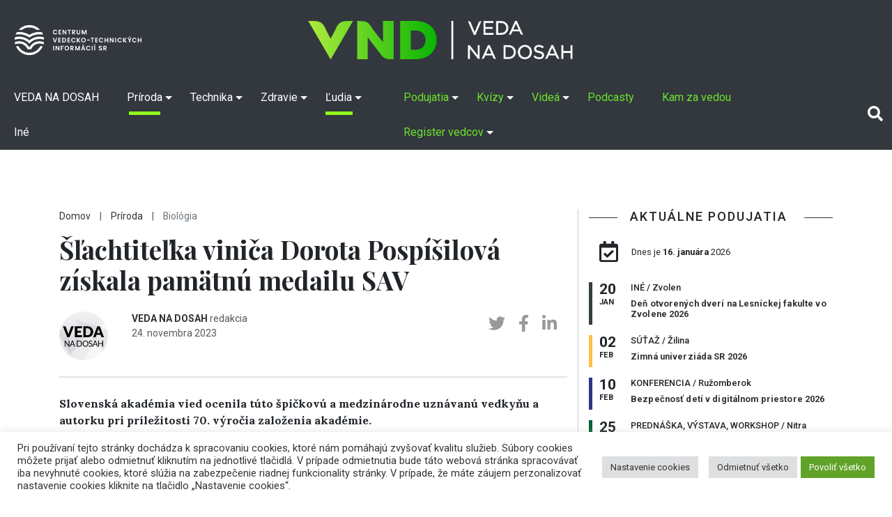

--- FILE ---
content_type: text/html; charset=UTF-8
request_url: https://vedanadosah.cvtisr.sk/ludia/slachtitelka-vinica-dorota-pospisilova-ziskala-pamatnu-medailu-sav/
body_size: 116518
content:
<!doctype html>
<html lang="sk-SK">
<head>

<meta charset="UTF-8" />
<meta name="viewport" content="width=device-width, initial-scale=1, shrink-to-fit=no">
<link rel="profile" href="https://gmpg.org/xfn/11" />
<link rel="stylesheet" href="https://vedanadosah.cvtisr.sk/wp-content/themes/vnd2020/style.css?v=189" type="text/css" />
<link href="https://vedanadosah.cvtisr.sk/wp-content/themes/vnd2020/assets/css/all.css" rel="stylesheet">
<script src="https://ajax.googleapis.com/ajax/libs/jquery/2.1.4/jquery.min.js"></script>
<meta name='robots' content='index, follow, max-image-preview:large, max-snippet:-1, max-video-preview:-1' />

	<!-- This site is optimized with the Yoast SEO plugin v26.7 - https://yoast.com/wordpress/plugins/seo/ -->
	<title>Šľachtiteľka viniča Dorota Pospíšilová získala pamätnú medailu SAV - VEDA NA DOSAH</title>
	<meta name="description" content="Slovenská akadémia vied ocenila túto špičkovú a medzinárodne uznávanú vedkyňu a autorku pri príležitosti 70. výročia založenia akadémie." />
	<link rel="canonical" href="https://vedanadosah.cvtisr.sk/ludia/slachtitelka-vinica-dorota-pospisilova-ziskala-pamatnu-medailu-sav/" />
	<meta property="og:locale" content="sk_SK" />
	<meta property="og:type" content="article" />
	<meta property="og:title" content="Šľachtiteľka viniča Dorota Pospíšilová získala pamätnú medailu SAV - VEDA NA DOSAH" />
	<meta property="og:description" content="Slovenská akadémia vied ocenila túto špičkovú a medzinárodne uznávanú vedkyňu a autorku pri príležitosti 70. výročia založenia akadémie." />
	<meta property="og:url" content="https://vedanadosah.cvtisr.sk/ludia/slachtitelka-vinica-dorota-pospisilova-ziskala-pamatnu-medailu-sav/" />
	<meta property="og:site_name" content="VEDA NA DOSAH" />
	<meta property="article:publisher" content="https://www.facebook.com/vedanadosah" />
	<meta property="article:published_time" content="2023-11-24T15:55:12+00:00" />
	<meta property="og:image" content="https://vedanadosah.cvtisr.sk/wp-content/uploads/2023/11/Kolaz_Dorota_Pospisilova_ocenenie.png" />
	<meta property="og:image:width" content="1200" />
	<meta property="og:image:height" content="680" />
	<meta property="og:image:type" content="image/png" />
	<meta name="author" content="VEDA NA DOSAH" />
	<meta name="twitter:card" content="summary_large_image" />
	<meta name="twitter:creator" content="@cvti_sr" />
	<meta name="twitter:site" content="@cvti_sr" />
	<meta name="twitter:label1" content="Autor" />
	<meta name="twitter:data1" content="VEDA NA DOSAH" />
	<meta name="twitter:label2" content="Predpokladaný čas čítania" />
	<meta name="twitter:data2" content="2 minúty" />
	<meta name="twitter:label3" content="Written by" />
	<meta name="twitter:data3" content="VEDA NA DOSAH" />
	<script type="application/ld+json" class="yoast-schema-graph">{"@context":"https://schema.org","@graph":[{"@type":"Article","@id":"https://vedanadosah.cvtisr.sk/ludia/slachtitelka-vinica-dorota-pospisilova-ziskala-pamatnu-medailu-sav/#article","isPartOf":{"@id":"https://vedanadosah.cvtisr.sk/ludia/slachtitelka-vinica-dorota-pospisilova-ziskala-pamatnu-medailu-sav/"},"author":[{"@id":"https://vedanadosah.cvtisr.sk/#/schema/person/6adfb8d37ade95138cc39af97b041656"}],"headline":"Šľachtiteľka viniča Dorota Pospíšilová získala pamätnú medailu SAV","datePublished":"2023-11-24T15:55:12+00:00","mainEntityOfPage":{"@id":"https://vedanadosah.cvtisr.sk/ludia/slachtitelka-vinica-dorota-pospisilova-ziskala-pamatnu-medailu-sav/"},"wordCount":531,"image":{"@id":"https://vedanadosah.cvtisr.sk/ludia/slachtitelka-vinica-dorota-pospisilova-ziskala-pamatnu-medailu-sav/#primaryimage"},"thumbnailUrl":"https://vedanadosah.cvtisr.sk/wp-content/uploads/2023/11/Kolaz_Dorota_Pospisilova_ocenenie.png","keywords":["2023","alkohol","gén","genetika","ocenenie","rastliny","SAV","tlačová správa","Ženy vo vede"],"articleSection":["Biológia","Ľudia","Príroda"],"inLanguage":"sk-SK"},{"@type":"WebPage","@id":"https://vedanadosah.cvtisr.sk/ludia/slachtitelka-vinica-dorota-pospisilova-ziskala-pamatnu-medailu-sav/","url":"https://vedanadosah.cvtisr.sk/ludia/slachtitelka-vinica-dorota-pospisilova-ziskala-pamatnu-medailu-sav/","name":"Šľachtiteľka viniča Dorota Pospíšilová získala pamätnú medailu SAV - VEDA NA DOSAH","isPartOf":{"@id":"https://vedanadosah.cvtisr.sk/#website"},"primaryImageOfPage":{"@id":"https://vedanadosah.cvtisr.sk/ludia/slachtitelka-vinica-dorota-pospisilova-ziskala-pamatnu-medailu-sav/#primaryimage"},"image":{"@id":"https://vedanadosah.cvtisr.sk/ludia/slachtitelka-vinica-dorota-pospisilova-ziskala-pamatnu-medailu-sav/#primaryimage"},"thumbnailUrl":"https://vedanadosah.cvtisr.sk/wp-content/uploads/2023/11/Kolaz_Dorota_Pospisilova_ocenenie.png","datePublished":"2023-11-24T15:55:12+00:00","author":{"@id":"https://vedanadosah.cvtisr.sk/#/schema/person/6adfb8d37ade95138cc39af97b041656"},"description":"Slovenská akadémia vied ocenila túto špičkovú a medzinárodne uznávanú vedkyňu a autorku pri príležitosti 70. výročia založenia akadémie.","inLanguage":"sk-SK","potentialAction":[{"@type":"ReadAction","target":["https://vedanadosah.cvtisr.sk/ludia/slachtitelka-vinica-dorota-pospisilova-ziskala-pamatnu-medailu-sav/"]}]},{"@type":"ImageObject","inLanguage":"sk-SK","@id":"https://vedanadosah.cvtisr.sk/ludia/slachtitelka-vinica-dorota-pospisilova-ziskala-pamatnu-medailu-sav/#primaryimage","url":"https://vedanadosah.cvtisr.sk/wp-content/uploads/2023/11/Kolaz_Dorota_Pospisilova_ocenenie.png","contentUrl":"https://vedanadosah.cvtisr.sk/wp-content/uploads/2023/11/Kolaz_Dorota_Pospisilova_ocenenie.png","width":1200,"height":680,"caption":"Pamätná medaila pre Ing. Dorotu Pospíšilovú, CSc."},{"@type":"WebSite","@id":"https://vedanadosah.cvtisr.sk/#website","url":"https://vedanadosah.cvtisr.sk/","name":"VEDA NA DOSAH","description":"VEDA NA DOSAH – váš zdroj informácií o slovenskej vede","potentialAction":[{"@type":"SearchAction","target":{"@type":"EntryPoint","urlTemplate":"https://vedanadosah.cvtisr.sk/?s={search_term_string}"},"query-input":{"@type":"PropertyValueSpecification","valueRequired":true,"valueName":"search_term_string"}}],"inLanguage":"sk-SK"},{"@type":"Person","@id":"https://vedanadosah.cvtisr.sk/#/schema/person/6adfb8d37ade95138cc39af97b041656","name":"VEDA NA DOSAH","image":{"@type":"ImageObject","inLanguage":"sk-SK","@id":"https://vedanadosah.cvtisr.sk/#/schema/person/image/332d73c19ea6fb74b3b30a57824b2758","url":"https://secure.gravatar.com/avatar/de01322900403441157984ffc1390a61966f0f55443a6296dd213da2df216980?s=96&d=wp_user_avatar&r=g","contentUrl":"https://secure.gravatar.com/avatar/de01322900403441157984ffc1390a61966f0f55443a6296dd213da2df216980?s=96&d=wp_user_avatar&r=g","caption":"VEDA NA DOSAH"},"description":"redakcia","url":"https://vedanadosah.cvtisr.sk/author/vedanadosah/"}]}</script>
	<!-- / Yoast SEO plugin. -->


<link rel='dns-prefetch' href='//cdnjs.cloudflare.com' />
<link rel='dns-prefetch' href='//stackpath.bootstrapcdn.com' />
<link rel='dns-prefetch' href='//ajax.googleapis.com' />
<link rel='dns-prefetch' href='//cdn.jsdelivr.net' />
<link rel="alternate" type="application/rss+xml" title="RSS kanál: VEDA NA DOSAH &raquo;" href="https://vedanadosah.cvtisr.sk/feed/" />
<link rel="alternate" type="application/rss+xml" title="RSS kanál komentárov webu VEDA NA DOSAH &raquo;" href="https://vedanadosah.cvtisr.sk/comments/feed/" />
<link rel="alternate" title="oEmbed (JSON)" type="application/json+oembed" href="https://vedanadosah.cvtisr.sk/wp-json/oembed/1.0/embed?url=https%3A%2F%2Fvedanadosah.cvtisr.sk%2Fludia%2Fslachtitelka-vinica-dorota-pospisilova-ziskala-pamatnu-medailu-sav%2F" />
<link rel="alternate" title="oEmbed (XML)" type="text/xml+oembed" href="https://vedanadosah.cvtisr.sk/wp-json/oembed/1.0/embed?url=https%3A%2F%2Fvedanadosah.cvtisr.sk%2Fludia%2Fslachtitelka-vinica-dorota-pospisilova-ziskala-pamatnu-medailu-sav%2F&#038;format=xml" />
<style id='wp-img-auto-sizes-contain-inline-css' type='text/css'>
img:is([sizes=auto i],[sizes^="auto," i]){contain-intrinsic-size:3000px 1500px}
/*# sourceURL=wp-img-auto-sizes-contain-inline-css */
</style>
<style id='wp-emoji-styles-inline-css' type='text/css'>

	img.wp-smiley, img.emoji {
		display: inline !important;
		border: none !important;
		box-shadow: none !important;
		height: 1em !important;
		width: 1em !important;
		margin: 0 0.07em !important;
		vertical-align: -0.1em !important;
		background: none !important;
		padding: 0 !important;
	}
/*# sourceURL=wp-emoji-styles-inline-css */
</style>
<style id='wp-block-library-inline-css' type='text/css'>
:root{--wp-block-synced-color:#7a00df;--wp-block-synced-color--rgb:122,0,223;--wp-bound-block-color:var(--wp-block-synced-color);--wp-editor-canvas-background:#ddd;--wp-admin-theme-color:#007cba;--wp-admin-theme-color--rgb:0,124,186;--wp-admin-theme-color-darker-10:#006ba1;--wp-admin-theme-color-darker-10--rgb:0,107,160.5;--wp-admin-theme-color-darker-20:#005a87;--wp-admin-theme-color-darker-20--rgb:0,90,135;--wp-admin-border-width-focus:2px}@media (min-resolution:192dpi){:root{--wp-admin-border-width-focus:1.5px}}.wp-element-button{cursor:pointer}:root .has-very-light-gray-background-color{background-color:#eee}:root .has-very-dark-gray-background-color{background-color:#313131}:root .has-very-light-gray-color{color:#eee}:root .has-very-dark-gray-color{color:#313131}:root .has-vivid-green-cyan-to-vivid-cyan-blue-gradient-background{background:linear-gradient(135deg,#00d084,#0693e3)}:root .has-purple-crush-gradient-background{background:linear-gradient(135deg,#34e2e4,#4721fb 50%,#ab1dfe)}:root .has-hazy-dawn-gradient-background{background:linear-gradient(135deg,#faaca8,#dad0ec)}:root .has-subdued-olive-gradient-background{background:linear-gradient(135deg,#fafae1,#67a671)}:root .has-atomic-cream-gradient-background{background:linear-gradient(135deg,#fdd79a,#004a59)}:root .has-nightshade-gradient-background{background:linear-gradient(135deg,#330968,#31cdcf)}:root .has-midnight-gradient-background{background:linear-gradient(135deg,#020381,#2874fc)}:root{--wp--preset--font-size--normal:16px;--wp--preset--font-size--huge:42px}.has-regular-font-size{font-size:1em}.has-larger-font-size{font-size:2.625em}.has-normal-font-size{font-size:var(--wp--preset--font-size--normal)}.has-huge-font-size{font-size:var(--wp--preset--font-size--huge)}.has-text-align-center{text-align:center}.has-text-align-left{text-align:left}.has-text-align-right{text-align:right}.has-fit-text{white-space:nowrap!important}#end-resizable-editor-section{display:none}.aligncenter{clear:both}.items-justified-left{justify-content:flex-start}.items-justified-center{justify-content:center}.items-justified-right{justify-content:flex-end}.items-justified-space-between{justify-content:space-between}.screen-reader-text{border:0;clip-path:inset(50%);height:1px;margin:-1px;overflow:hidden;padding:0;position:absolute;width:1px;word-wrap:normal!important}.screen-reader-text:focus{background-color:#ddd;clip-path:none;color:#444;display:block;font-size:1em;height:auto;left:5px;line-height:normal;padding:15px 23px 14px;text-decoration:none;top:5px;width:auto;z-index:100000}html :where(.has-border-color){border-style:solid}html :where([style*=border-top-color]){border-top-style:solid}html :where([style*=border-right-color]){border-right-style:solid}html :where([style*=border-bottom-color]){border-bottom-style:solid}html :where([style*=border-left-color]){border-left-style:solid}html :where([style*=border-width]){border-style:solid}html :where([style*=border-top-width]){border-top-style:solid}html :where([style*=border-right-width]){border-right-style:solid}html :where([style*=border-bottom-width]){border-bottom-style:solid}html :where([style*=border-left-width]){border-left-style:solid}html :where(img[class*=wp-image-]){height:auto;max-width:100%}:where(figure){margin:0 0 1em}html :where(.is-position-sticky){--wp-admin--admin-bar--position-offset:var(--wp-admin--admin-bar--height,0px)}@media screen and (max-width:600px){html :where(.is-position-sticky){--wp-admin--admin-bar--position-offset:0px}}

/*# sourceURL=wp-block-library-inline-css */
</style><style id='global-styles-inline-css' type='text/css'>
:root{--wp--preset--aspect-ratio--square: 1;--wp--preset--aspect-ratio--4-3: 4/3;--wp--preset--aspect-ratio--3-4: 3/4;--wp--preset--aspect-ratio--3-2: 3/2;--wp--preset--aspect-ratio--2-3: 2/3;--wp--preset--aspect-ratio--16-9: 16/9;--wp--preset--aspect-ratio--9-16: 9/16;--wp--preset--color--black: #000000;--wp--preset--color--cyan-bluish-gray: #abb8c3;--wp--preset--color--white: #ffffff;--wp--preset--color--pale-pink: #f78da7;--wp--preset--color--vivid-red: #cf2e2e;--wp--preset--color--luminous-vivid-orange: #ff6900;--wp--preset--color--luminous-vivid-amber: #fcb900;--wp--preset--color--light-green-cyan: #7bdcb5;--wp--preset--color--vivid-green-cyan: #00d084;--wp--preset--color--pale-cyan-blue: #8ed1fc;--wp--preset--color--vivid-cyan-blue: #0693e3;--wp--preset--color--vivid-purple: #9b51e0;--wp--preset--gradient--vivid-cyan-blue-to-vivid-purple: linear-gradient(135deg,rgb(6,147,227) 0%,rgb(155,81,224) 100%);--wp--preset--gradient--light-green-cyan-to-vivid-green-cyan: linear-gradient(135deg,rgb(122,220,180) 0%,rgb(0,208,130) 100%);--wp--preset--gradient--luminous-vivid-amber-to-luminous-vivid-orange: linear-gradient(135deg,rgb(252,185,0) 0%,rgb(255,105,0) 100%);--wp--preset--gradient--luminous-vivid-orange-to-vivid-red: linear-gradient(135deg,rgb(255,105,0) 0%,rgb(207,46,46) 100%);--wp--preset--gradient--very-light-gray-to-cyan-bluish-gray: linear-gradient(135deg,rgb(238,238,238) 0%,rgb(169,184,195) 100%);--wp--preset--gradient--cool-to-warm-spectrum: linear-gradient(135deg,rgb(74,234,220) 0%,rgb(151,120,209) 20%,rgb(207,42,186) 40%,rgb(238,44,130) 60%,rgb(251,105,98) 80%,rgb(254,248,76) 100%);--wp--preset--gradient--blush-light-purple: linear-gradient(135deg,rgb(255,206,236) 0%,rgb(152,150,240) 100%);--wp--preset--gradient--blush-bordeaux: linear-gradient(135deg,rgb(254,205,165) 0%,rgb(254,45,45) 50%,rgb(107,0,62) 100%);--wp--preset--gradient--luminous-dusk: linear-gradient(135deg,rgb(255,203,112) 0%,rgb(199,81,192) 50%,rgb(65,88,208) 100%);--wp--preset--gradient--pale-ocean: linear-gradient(135deg,rgb(255,245,203) 0%,rgb(182,227,212) 50%,rgb(51,167,181) 100%);--wp--preset--gradient--electric-grass: linear-gradient(135deg,rgb(202,248,128) 0%,rgb(113,206,126) 100%);--wp--preset--gradient--midnight: linear-gradient(135deg,rgb(2,3,129) 0%,rgb(40,116,252) 100%);--wp--preset--font-size--small: 13px;--wp--preset--font-size--medium: 20px;--wp--preset--font-size--large: 36px;--wp--preset--font-size--x-large: 42px;--wp--preset--spacing--20: 0.44rem;--wp--preset--spacing--30: 0.67rem;--wp--preset--spacing--40: 1rem;--wp--preset--spacing--50: 1.5rem;--wp--preset--spacing--60: 2.25rem;--wp--preset--spacing--70: 3.38rem;--wp--preset--spacing--80: 5.06rem;--wp--preset--shadow--natural: 6px 6px 9px rgba(0, 0, 0, 0.2);--wp--preset--shadow--deep: 12px 12px 50px rgba(0, 0, 0, 0.4);--wp--preset--shadow--sharp: 6px 6px 0px rgba(0, 0, 0, 0.2);--wp--preset--shadow--outlined: 6px 6px 0px -3px rgb(255, 255, 255), 6px 6px rgb(0, 0, 0);--wp--preset--shadow--crisp: 6px 6px 0px rgb(0, 0, 0);}:where(.is-layout-flex){gap: 0.5em;}:where(.is-layout-grid){gap: 0.5em;}body .is-layout-flex{display: flex;}.is-layout-flex{flex-wrap: wrap;align-items: center;}.is-layout-flex > :is(*, div){margin: 0;}body .is-layout-grid{display: grid;}.is-layout-grid > :is(*, div){margin: 0;}:where(.wp-block-columns.is-layout-flex){gap: 2em;}:where(.wp-block-columns.is-layout-grid){gap: 2em;}:where(.wp-block-post-template.is-layout-flex){gap: 1.25em;}:where(.wp-block-post-template.is-layout-grid){gap: 1.25em;}.has-black-color{color: var(--wp--preset--color--black) !important;}.has-cyan-bluish-gray-color{color: var(--wp--preset--color--cyan-bluish-gray) !important;}.has-white-color{color: var(--wp--preset--color--white) !important;}.has-pale-pink-color{color: var(--wp--preset--color--pale-pink) !important;}.has-vivid-red-color{color: var(--wp--preset--color--vivid-red) !important;}.has-luminous-vivid-orange-color{color: var(--wp--preset--color--luminous-vivid-orange) !important;}.has-luminous-vivid-amber-color{color: var(--wp--preset--color--luminous-vivid-amber) !important;}.has-light-green-cyan-color{color: var(--wp--preset--color--light-green-cyan) !important;}.has-vivid-green-cyan-color{color: var(--wp--preset--color--vivid-green-cyan) !important;}.has-pale-cyan-blue-color{color: var(--wp--preset--color--pale-cyan-blue) !important;}.has-vivid-cyan-blue-color{color: var(--wp--preset--color--vivid-cyan-blue) !important;}.has-vivid-purple-color{color: var(--wp--preset--color--vivid-purple) !important;}.has-black-background-color{background-color: var(--wp--preset--color--black) !important;}.has-cyan-bluish-gray-background-color{background-color: var(--wp--preset--color--cyan-bluish-gray) !important;}.has-white-background-color{background-color: var(--wp--preset--color--white) !important;}.has-pale-pink-background-color{background-color: var(--wp--preset--color--pale-pink) !important;}.has-vivid-red-background-color{background-color: var(--wp--preset--color--vivid-red) !important;}.has-luminous-vivid-orange-background-color{background-color: var(--wp--preset--color--luminous-vivid-orange) !important;}.has-luminous-vivid-amber-background-color{background-color: var(--wp--preset--color--luminous-vivid-amber) !important;}.has-light-green-cyan-background-color{background-color: var(--wp--preset--color--light-green-cyan) !important;}.has-vivid-green-cyan-background-color{background-color: var(--wp--preset--color--vivid-green-cyan) !important;}.has-pale-cyan-blue-background-color{background-color: var(--wp--preset--color--pale-cyan-blue) !important;}.has-vivid-cyan-blue-background-color{background-color: var(--wp--preset--color--vivid-cyan-blue) !important;}.has-vivid-purple-background-color{background-color: var(--wp--preset--color--vivid-purple) !important;}.has-black-border-color{border-color: var(--wp--preset--color--black) !important;}.has-cyan-bluish-gray-border-color{border-color: var(--wp--preset--color--cyan-bluish-gray) !important;}.has-white-border-color{border-color: var(--wp--preset--color--white) !important;}.has-pale-pink-border-color{border-color: var(--wp--preset--color--pale-pink) !important;}.has-vivid-red-border-color{border-color: var(--wp--preset--color--vivid-red) !important;}.has-luminous-vivid-orange-border-color{border-color: var(--wp--preset--color--luminous-vivid-orange) !important;}.has-luminous-vivid-amber-border-color{border-color: var(--wp--preset--color--luminous-vivid-amber) !important;}.has-light-green-cyan-border-color{border-color: var(--wp--preset--color--light-green-cyan) !important;}.has-vivid-green-cyan-border-color{border-color: var(--wp--preset--color--vivid-green-cyan) !important;}.has-pale-cyan-blue-border-color{border-color: var(--wp--preset--color--pale-cyan-blue) !important;}.has-vivid-cyan-blue-border-color{border-color: var(--wp--preset--color--vivid-cyan-blue) !important;}.has-vivid-purple-border-color{border-color: var(--wp--preset--color--vivid-purple) !important;}.has-vivid-cyan-blue-to-vivid-purple-gradient-background{background: var(--wp--preset--gradient--vivid-cyan-blue-to-vivid-purple) !important;}.has-light-green-cyan-to-vivid-green-cyan-gradient-background{background: var(--wp--preset--gradient--light-green-cyan-to-vivid-green-cyan) !important;}.has-luminous-vivid-amber-to-luminous-vivid-orange-gradient-background{background: var(--wp--preset--gradient--luminous-vivid-amber-to-luminous-vivid-orange) !important;}.has-luminous-vivid-orange-to-vivid-red-gradient-background{background: var(--wp--preset--gradient--luminous-vivid-orange-to-vivid-red) !important;}.has-very-light-gray-to-cyan-bluish-gray-gradient-background{background: var(--wp--preset--gradient--very-light-gray-to-cyan-bluish-gray) !important;}.has-cool-to-warm-spectrum-gradient-background{background: var(--wp--preset--gradient--cool-to-warm-spectrum) !important;}.has-blush-light-purple-gradient-background{background: var(--wp--preset--gradient--blush-light-purple) !important;}.has-blush-bordeaux-gradient-background{background: var(--wp--preset--gradient--blush-bordeaux) !important;}.has-luminous-dusk-gradient-background{background: var(--wp--preset--gradient--luminous-dusk) !important;}.has-pale-ocean-gradient-background{background: var(--wp--preset--gradient--pale-ocean) !important;}.has-electric-grass-gradient-background{background: var(--wp--preset--gradient--electric-grass) !important;}.has-midnight-gradient-background{background: var(--wp--preset--gradient--midnight) !important;}.has-small-font-size{font-size: var(--wp--preset--font-size--small) !important;}.has-medium-font-size{font-size: var(--wp--preset--font-size--medium) !important;}.has-large-font-size{font-size: var(--wp--preset--font-size--large) !important;}.has-x-large-font-size{font-size: var(--wp--preset--font-size--x-large) !important;}
/*# sourceURL=global-styles-inline-css */
</style>

<style id='classic-theme-styles-inline-css' type='text/css'>
/*! This file is auto-generated */
.wp-block-button__link{color:#fff;background-color:#32373c;border-radius:9999px;box-shadow:none;text-decoration:none;padding:calc(.667em + 2px) calc(1.333em + 2px);font-size:1.125em}.wp-block-file__button{background:#32373c;color:#fff;text-decoration:none}
/*# sourceURL=/wp-includes/css/classic-themes.min.css */
</style>
<link rel='stylesheet' id='cookie-law-info-css' href='https://vedanadosah.cvtisr.sk/wp-content/plugins/cookie-law-info/public/css/cookie-law-info-public.css?ver=2.1.2' type='text/css' media='all' />
<link rel='stylesheet' id='cookie-law-info-gdpr-css' href='https://vedanadosah.cvtisr.sk/wp-content/plugins/cookie-law-info/public/css/cookie-law-info-gdpr.css?ver=2.1.2' type='text/css' media='all' />
<link rel='stylesheet' id='bootstrap_css-css' href='https://vedanadosah.cvtisr.sk/wp-content/themes/vnd2020/assets/css/bootstrap.min.css?ver=64e3e43782040e937a7aa1e97c8bd829' type='text/css' media='all' />
<link rel='stylesheet' id='jquery-ui-css' href='https://ajax.googleapis.com/ajax/libs/jqueryui/1.8/themes/base/jquery-ui.css?ver=64e3e43782040e937a7aa1e97c8bd829' type='text/css' media='all' />
<link rel='stylesheet' id='silk-css-css' href='//cdn.jsdelivr.net/npm/slick-carousel@1.8.1/slick/slick.css?ver=64e3e43782040e937a7aa1e97c8bd829' type='text/css' media='all' />
<link rel='stylesheet' id='silk-css-tema-css' href='https://vedanadosah.cvtisr.sk/wp-content/themes/vnd2020/assets/css/slick-theme.css?ver=64e3e43782040e937a7aa1e97c8bd829' type='text/css' media='all' />
<link rel='stylesheet' id='bootstrap-css-css' href='https://stackpath.bootstrapcdn.com/bootstrap/4.3.1/css/bootstrap.min.css' type='text/css' media='all'  crossorigin="anonymous" />
<link rel='stylesheet' id='taxopress-frontend-css-css' href='https://vedanadosah.cvtisr.sk/wp-content/plugins/simple-tags/assets/frontend/css/frontend.css?ver=3.43.0' type='text/css' media='all' />
<script type="text/javascript" src="https://vedanadosah.cvtisr.sk/wp-includes/js/jquery/jquery.min.js?ver=3.7.1" id="jquery-core-js"></script>
<script type="text/javascript" src="https://vedanadosah.cvtisr.sk/wp-includes/js/jquery/jquery-migrate.min.js?ver=3.4.1" id="jquery-migrate-js"></script>
<script type="text/javascript" id="cookie-law-info-js-extra">
/* <![CDATA[ */
var Cli_Data = {"nn_cookie_ids":["YSC","VISITOR_INFO1_LIVE","yt-remote-device-id","yt-remote-connected-devices","fr","CONSENT","UID"],"cookielist":[],"non_necessary_cookies":{"analytics":["CONSENT","UID"],"advertisement":["YSC","VISITOR_INFO1_LIVE","yt-remote-device-id","yt-remote-connected-devices","fr"]},"ccpaEnabled":"","ccpaRegionBased":"","ccpaBarEnabled":"","strictlyEnabled":["necessary","obligatoire"],"ccpaType":"gdpr","js_blocking":"1","custom_integration":"","triggerDomRefresh":"","secure_cookies":""};
var cli_cookiebar_settings = {"animate_speed_hide":"500","animate_speed_show":"500","background":"#FFF","border":"#b1a6a6c2","border_on":"","button_1_button_colour":"#61a229","button_1_button_hover":"#4e8221","button_1_link_colour":"#fff","button_1_as_button":"1","button_1_new_win":"","button_2_button_colour":"#333","button_2_button_hover":"#292929","button_2_link_colour":"#444","button_2_as_button":"","button_2_hidebar":"","button_3_button_colour":"#dedfe0","button_3_button_hover":"#b2b2b3","button_3_link_colour":"#333333","button_3_as_button":"1","button_3_new_win":"","button_4_button_colour":"#dedfe0","button_4_button_hover":"#b2b2b3","button_4_link_colour":"#333333","button_4_as_button":"1","button_7_button_colour":"#61a229","button_7_button_hover":"#4e8221","button_7_link_colour":"#fff","button_7_as_button":"1","button_7_new_win":"","font_family":"inherit","header_fix":"","notify_animate_hide":"1","notify_animate_show":"","notify_div_id":"#cookie-law-info-bar","notify_position_horizontal":"right","notify_position_vertical":"bottom","scroll_close":"","scroll_close_reload":"","accept_close_reload":"","reject_close_reload":"","showagain_tab":"1","showagain_background":"#fff","showagain_border":"#000","showagain_div_id":"#cookie-law-info-again","showagain_x_position":"1%","text":"#333333","show_once_yn":"","show_once":"10000","logging_on":"","as_popup":"","popup_overlay":"1","bar_heading_text":"","cookie_bar_as":"banner","popup_showagain_position":"bottom-right","widget_position":"left"};
var log_object = {"ajax_url":"https://vedanadosah.cvtisr.sk/wp-admin/admin-ajax.php"};
//# sourceURL=cookie-law-info-js-extra
/* ]]> */
</script>
<script type="text/javascript" src="https://vedanadosah.cvtisr.sk/wp-content/plugins/cookie-law-info/public/js/cookie-law-info-public.js?ver=2.1.2" id="cookie-law-info-js"></script>
<script type="text/javascript" src="https://vedanadosah.cvtisr.sk/wp-content/plugins/simple-tags/assets/frontend/js/frontend.js?ver=3.43.0" id="taxopress-frontend-js-js"></script>
<link rel="https://api.w.org/" href="https://vedanadosah.cvtisr.sk/wp-json/" /><link rel="alternate" title="JSON" type="application/json" href="https://vedanadosah.cvtisr.sk/wp-json/wp/v2/posts/48278" /><link rel="EditURI" type="application/rsd+xml" title="RSD" href="https://vedanadosah.cvtisr.sk/xmlrpc.php?rsd" />

<link rel='shortlink' href='https://vedanadosah.cvtisr.sk/?p=48278' />
<link rel="icon" href="https://vedanadosah.cvtisr.sk/wp-content/uploads/2021/07/cropped-VND_favicon_novy-32x32.png" sizes="32x32" />
<link rel="icon" href="https://vedanadosah.cvtisr.sk/wp-content/uploads/2021/07/cropped-VND_favicon_novy-192x192.png" sizes="192x192" />
<link rel="apple-touch-icon" href="https://vedanadosah.cvtisr.sk/wp-content/uploads/2021/07/cropped-VND_favicon_novy-180x180.png" />
<meta name="msapplication-TileImage" content="https://vedanadosah.cvtisr.sk/wp-content/uploads/2021/07/cropped-VND_favicon_novy-270x270.png" />
<meta name="google-site-verification" content="mKj5RcdJGOwflM_hvHcos_hHrxQXJsa72nzD-z5C8XQ" />
<link href="https://vedanadosah.cvtisr.sk/wp-content/themes/vnd2020/assets//css/select2.min.css" rel="stylesheet" />
<link href="https://vedanadosah.cvtisr.sk/wp-content/themes/vnd2020/assets/css/lightgallery.css" rel="stylesheet">
<link type="text/css" rel="stylesheet" href="https://vedanadosah.cvtisr.sk/wp-content/themes/vnd2020/assets/css/lightslider.css" />	

<!-- Matomo -->
<script>
  var _paq = window._paq = window._paq || [];
  /* tracker methods like "setCustomDimension" should be called before "trackPageView" */
  _paq.push(["setDoNotTrack", true]);
  _paq.push(["disableCookies"]);
  _paq.push(['trackPageView']);
  _paq.push(['enableLinkTracking']);
  (function() {
    var u="//analytics.cvtisr.sk/";
    _paq.push(['setTrackerUrl', u+'matomo.php']);
    _paq.push(['setSiteId', '1']);
    var d=document, g=d.createElement('script'), s=d.getElementsByTagName('script')[0];
    g.async=true; g.src=u+'matomo.js'; s.parentNode.insertBefore(g,s);
  })();
</script>
<!-- End Matomo Code -->





<link rel='stylesheet' id='cookie-law-info-table-css' href='https://vedanadosah.cvtisr.sk/wp-content/plugins/cookie-law-info/public/css/cookie-law-info-table.css?ver=2.1.2' type='text/css' media='all' />
</head>
<body>

<a class="skip-to-content-link" href="#skipcont">
Preskočiť na obsah
</a>
<a class="skip-to-footer-link" href="#skipfoot">
Preskočiť na pätu (NCP VaT)
</a>
	<header>
		<div class="logotop d-none  d-lg-block d-xl-block bg-darkmenu">
	<a class="navbar-brand d-block  " href="https://vedanadosah.cvtisr.sk/" title="VEDA NA DOSAH – váš zdroj informácií o slovenskej vede">
	<img class="cvtilogohead" src="https://vedanadosah.cvtisr.sk/wp-content/themes/vnd2020/assets/img/cvti-logo-horizontal-white.png" alt="">
	<img src="https://vedanadosah.cvtisr.sk/wp-content/themes/vnd2020/assets/img/vndlogonew.png" alt="VEDA NA DOSAH – váš zdroj informácií o slovenskej vede"></a>
	</div>
		<nav class="navbar navbar-expand-lg navbar-dark  bg-darkmenu">
			<a class="navbar-brand d-block  d-lg-none d-xl-none" href="https://vedanadosah.cvtisr.sk/" title="VEDA NA DOSAH – váš zdroj informácií o slovenskej vede"> <img alt="VEDA NA DOSAH – váš zdroj informácií o slovenskej vede" src="https://vedanadosah.cvtisr.sk/wp-content/themes/vnd2020/assets/img/vndlogonew.png"></a>
			<img class="cvtilogoheadmob " src="https://vedanadosah.cvtisr.sk/wp-content/themes/vnd2020/assets/img/cvti-logo-horizontal-white.png" alt="">
			<button class="navbar-toggler" type="button" data-toggle="collapse" data-target="#navbarCollapse" aria-controls="navbarCollapse" aria-expanded="false" aria-label="Toggle navigation">
				<span class="navbar-toggler-icon"></span>
			</button>
			<div class="collapse navbar-collapse" id="navbarCollapse">
				<div id="cssmenu" class="navbar-nav  m-biele"><ul id="menu-mainmenu" class="menu"><li id="menu-item-25406" class="menu-item menu-item-type-custom menu-item-object-custom"><a title="homepage VEDA NA DOSAH" href="/"><span>VEDA NA DOSAH</span></a></li>
<li id="menu-item-17663" class="menu-item menu-item-type-taxonomy menu-item-object-category current-post-ancestor current-menu-parent current-post-parent menu-item-has-children has-sub"><a title="Rubrika Príroda" href="https://vedanadosah.cvtisr.sk/kategoria/priroda/"><span>Príroda</span></a>
<ul>
	<li id="menu-item-17697" class="menu-item menu-item-type-taxonomy menu-item-object-category"><a title="Podrubrika Matematika" href="https://vedanadosah.cvtisr.sk/kategoria/priroda/matematika/"><span>Matematika</span></a></li>
	<li id="menu-item-17666" class="menu-item menu-item-type-taxonomy menu-item-object-category"><a title="Podrubrika Fyzika" href="https://vedanadosah.cvtisr.sk/kategoria/priroda/fyzika/"><span>Fyzika</span></a></li>
	<li id="menu-item-17688" class="menu-item menu-item-type-taxonomy menu-item-object-category"><a title="Podrubrika Chémia" href="https://vedanadosah.cvtisr.sk/kategoria/priroda/chemia/"><span>Chémia</span></a></li>
	<li id="menu-item-17667" class="menu-item menu-item-type-taxonomy menu-item-object-category"><a title="Podrubrika Zem" href="https://vedanadosah.cvtisr.sk/kategoria/priroda/zem/"><span>Zem</span></a></li>
	<li id="menu-item-17665" class="menu-item menu-item-type-taxonomy menu-item-object-category current-post-ancestor current-menu-parent current-post-parent"><a title="Podrubrika Biológia" href="https://vedanadosah.cvtisr.sk/kategoria/priroda/biologia/"><span>Biológia</span></a></li>
	<li id="menu-item-17698" class="menu-item menu-item-type-taxonomy menu-item-object-category"><a title="Podrubrika Vesmír" href="https://vedanadosah.cvtisr.sk/kategoria/priroda/vesmir/"><span>Vesmír</span></a></li>
	<li id="menu-item-17690" class="menu-item menu-item-type-taxonomy menu-item-object-category"><a title="Podrubrika Životné prostredie" href="https://vedanadosah.cvtisr.sk/kategoria/priroda/zivotne-prostredie/"><span>Životné prostredie</span></a></li>
</ul>
</li>
<li id="menu-item-17661" class="menu-item menu-item-type-taxonomy menu-item-object-category menu-item-has-children has-sub"><a title="Rubrika Technika" href="https://vedanadosah.cvtisr.sk/kategoria/technika/"><span>Technika</span></a>
<ul>
	<li id="menu-item-17691" class="menu-item menu-item-type-taxonomy menu-item-object-category"><a title="Podrubrika Stavebníctvo" href="https://vedanadosah.cvtisr.sk/kategoria/technika/stavebnictvo/"><span>Stavebníctvo</span></a></li>
	<li id="menu-item-17769" class="menu-item menu-item-type-taxonomy menu-item-object-category"><a title="Podrubrika Elektrotechnika" href="https://vedanadosah.cvtisr.sk/kategoria/technika/elektrotechnika/"><span>Elektrotechnika</span></a></li>
	<li id="menu-item-17689" class="menu-item menu-item-type-taxonomy menu-item-object-category"><a title="Podrubrika Informačné a komunikačné technológie" href="https://vedanadosah.cvtisr.sk/kategoria/technika/informacne-a-komunikacne-technologie/"><span>Informačné a komunikačné technológie</span></a></li>
	<li id="menu-item-17693" class="menu-item menu-item-type-taxonomy menu-item-object-category"><a title="Podrubrika Strojárstvo" href="https://vedanadosah.cvtisr.sk/kategoria/technika/strojarstvo/"><span>Strojárstvo</span></a></li>
	<li id="menu-item-17692" class="menu-item menu-item-type-taxonomy menu-item-object-category"><a title="Podrubrika Materiály" href="https://vedanadosah.cvtisr.sk/kategoria/technika/materialy/"><span>Materiály</span></a></li>
	<li id="menu-item-17694" class="menu-item menu-item-type-taxonomy menu-item-object-category"><a title="Podrubrika Nanotechnológie" href="https://vedanadosah.cvtisr.sk/kategoria/technika/nanotechnologie/"><span>Nanotechnológie</span></a></li>
</ul>
</li>
<li id="menu-item-17662" class="menu-item menu-item-type-taxonomy menu-item-object-category menu-item-has-children has-sub"><a title="Rubrika Zdravie" href="https://vedanadosah.cvtisr.sk/kategoria/zdravie/"><span>Zdravie</span></a>
<ul>
	<li id="menu-item-17696" class="menu-item menu-item-type-taxonomy menu-item-object-category"><a title="Podrubrika Medicína" href="https://vedanadosah.cvtisr.sk/kategoria/zdravie/medicina/"><span>Medicína</span></a></li>
	<li id="menu-item-17770" class="menu-item menu-item-type-taxonomy menu-item-object-category"><a title="Podrubrika Farmácia" href="https://vedanadosah.cvtisr.sk/kategoria/zdravie/farmacia/"><span>Farmácia</span></a></li>
	<li id="menu-item-17695" class="menu-item menu-item-type-taxonomy menu-item-object-category"><a title="Podrubrika Biotechnológie" href="https://vedanadosah.cvtisr.sk/kategoria/zdravie/biotechnologie/"><span>Biotechnológie</span></a></li>
</ul>
</li>
<li id="menu-item-17664" class="menu-item menu-item-type-taxonomy menu-item-object-category current-post-ancestor current-menu-parent current-post-parent menu-item-has-children has-sub"><a title="Rubrika Ľudia" href="https://vedanadosah.cvtisr.sk/kategoria/ludia/"><span>Ľudia</span></a>
<ul>
	<li id="menu-item-17775" class="menu-item menu-item-type-taxonomy menu-item-object-category"><a title="Podrubrika História a archeológia" href="https://vedanadosah.cvtisr.sk/kategoria/ludia/historia-a-archeologia/"><span>História a archeológia</span></a></li>
	<li id="menu-item-17776" class="menu-item menu-item-type-taxonomy menu-item-object-category"><a title="Podrubrika Filológia a kultúra" href="https://vedanadosah.cvtisr.sk/kategoria/ludia/filologia-a-kultura/"><span>Filológia a kultúra</span></a></li>
	<li id="menu-item-17777" class="menu-item menu-item-type-taxonomy menu-item-object-category"><a title="Podrubrika Filozofia, etika a teológia" href="https://vedanadosah.cvtisr.sk/kategoria/ludia/filozofia-etika-a-teologia/"><span>Filozofia, etika a teológia</span></a></li>
	<li id="menu-item-17771" class="menu-item menu-item-type-taxonomy menu-item-object-category"><a title="Podrubrika Psychológia a pedagogika" href="https://vedanadosah.cvtisr.sk/kategoria/ludia/psychologia-a-pedagogika/"><span>Psychológia a pedagogika</span></a></li>
	<li id="menu-item-17772" class="menu-item menu-item-type-taxonomy menu-item-object-category"><a title="Podrubrika Ekonómia" href="https://vedanadosah.cvtisr.sk/kategoria/ludia/ekonomia/"><span>Ekonómia</span></a></li>
	<li id="menu-item-17773" class="menu-item menu-item-type-taxonomy menu-item-object-category"><a title="Podrubrika Sociológia" href="https://vedanadosah.cvtisr.sk/kategoria/ludia/sociologia/"><span>Sociológia</span></a></li>
	<li id="menu-item-17774" class="menu-item menu-item-type-taxonomy menu-item-object-category"><a title="Podrubrika Právo a politológia" href="https://vedanadosah.cvtisr.sk/kategoria/ludia/pravo-a-politologia/"><span>Právo a politológia</span></a></li>
</ul>
</li>
<li id="menu-item-17660" class="menu-item menu-item-type-taxonomy menu-item-object-category"><a title="Iné" href="https://vedanadosah.cvtisr.sk/kategoria/ine/"><span>Iné</span></a></li>
</ul></div>				<div id="cssmenu" class="navbar-nav  mr-auto m-zelene"><ul id="menu-mainmenu2" class="menu"><li id="menu-item-17670" class="menu-item menu-item-type-custom menu-item-object-custom menu-item-has-children has-sub"><a title="Podujatia" href="/podujatia"><span>Podujatia</span></a>
<ul>
	<li id="menu-item-20818" class="menu-item menu-item-type-taxonomy menu-item-object-tribe_events_cat"><a title="Podrubrika CVTI SR" href="https://vedanadosah.cvtisr.sk/podujatia/kategoria/cvti-sr/"><span>CVTI SR</span></a></li>
	<li id="menu-item-56075" class="menu-item menu-item-type-custom menu-item-object-custom"><a href="https://vedanadosah.cvtisr.sk/cena-za-vedu-a-techniku/cena-za-vedu-a-techniku-2025/"><span>Cena za vedu a techniku</span></a></li>
	<li id="menu-item-59524" class="menu-item menu-item-type-custom menu-item-object-custom"><a href="https://vedanadosah.cvtisr.sk/zvedave-debaty/"><span>Zvedavé debaty</span></a></li>
	<li id="menu-item-60396" class="menu-item menu-item-type-custom menu-item-object-custom"><a href="https://vedanadosah.cvtisr.sk/vedecky-ambasador/"><span>Vedecký ambasádor</span></a></li>
	<li id="menu-item-20449" class="menu-item menu-item-type-taxonomy menu-item-object-tribe_events_cat"><a title="Podrubrika Exkurzia" href="https://vedanadosah.cvtisr.sk/podujatia/kategoria/exkurzia/"><span>Exkurzia</span></a></li>
	<li id="menu-item-20450" class="menu-item menu-item-type-taxonomy menu-item-object-tribe_events_cat"><a title="Podrubrika Festival" href="https://vedanadosah.cvtisr.sk/podujatia/kategoria/festival/"><span>Festival</span></a></li>
	<li id="menu-item-20451" class="menu-item menu-item-type-taxonomy menu-item-object-tribe_events_cat"><a title="Podrubrika Iné" href="https://vedanadosah.cvtisr.sk/podujatia/kategoria/ine/"><span>Iné</span></a></li>
	<li id="menu-item-20452" class="menu-item menu-item-type-taxonomy menu-item-object-tribe_events_cat"><a title="Podrubrika Konferencia" href="https://vedanadosah.cvtisr.sk/podujatia/kategoria/konferencia/"><span>Konferencia</span></a></li>
	<li id="menu-item-17767" class="menu-item menu-item-type-taxonomy menu-item-object-tribe_events_cat"><a title="Podrubrika Prednáška" href="https://vedanadosah.cvtisr.sk/podujatia/kategoria/prednaska/"><span>Prednáška</span></a></li>
	<li id="menu-item-20453" class="menu-item menu-item-type-taxonomy menu-item-object-tribe_events_cat"><a title="Podrubrika Seminár" href="https://vedanadosah.cvtisr.sk/podujatia/kategoria/seminar/"><span>Seminár</span></a></li>
	<li id="menu-item-17768" class="menu-item menu-item-type-taxonomy menu-item-object-tribe_events_cat"><a title="Podrubrika Súťaž" href="https://vedanadosah.cvtisr.sk/podujatia/kategoria/sutaz/"><span>Súťaž</span></a></li>
	<li id="menu-item-20454" class="menu-item menu-item-type-taxonomy menu-item-object-tribe_events_cat"><a title="Podrubrika Výstava" href="https://vedanadosah.cvtisr.sk/podujatia/kategoria/vystava/"><span>Výstava</span></a></li>
	<li id="menu-item-20455" class="menu-item menu-item-type-taxonomy menu-item-object-tribe_events_cat"><a title="Podrubrika Výzva" href="https://vedanadosah.cvtisr.sk/podujatia/kategoria/vyzva/"><span>Výzva</span></a></li>
	<li id="menu-item-20456" class="menu-item menu-item-type-taxonomy menu-item-object-tribe_events_cat"><a title="Podrubrika Workshop" href="https://vedanadosah.cvtisr.sk/podujatia/kategoria/workshop/"><span>Workshop</span></a></li>
</ul>
</li>
<li id="menu-item-23284" class="menu-item menu-item-type-taxonomy menu-item-object-category menu-item-has-children has-sub"><a title="Kvízy" href="https://vedanadosah.cvtisr.sk/kategoria/kvizy/"><span>Kvízy</span></a>
<ul>
	<li id="menu-item-26150" class="menu-item menu-item-type-taxonomy menu-item-object-category"><a title="Podrubrika Príroda" href="https://vedanadosah.cvtisr.sk/kategoria/kvizy/kvizy-priroda/"><span>Príroda</span></a></li>
	<li id="menu-item-26151" class="menu-item menu-item-type-taxonomy menu-item-object-category"><a title="Podrubrika Technika" href="https://vedanadosah.cvtisr.sk/kategoria/kvizy/kvizy-technika/"><span>Technika</span></a></li>
	<li id="menu-item-26149" class="menu-item menu-item-type-taxonomy menu-item-object-category"><a title="Podrubrika Ľudia" href="https://vedanadosah.cvtisr.sk/kategoria/kvizy/kvizy-ludia/"><span>Ľudia</span></a></li>
	<li id="menu-item-26152" class="menu-item menu-item-type-taxonomy menu-item-object-category"><a title="Podrubrika Zdravie" href="https://vedanadosah.cvtisr.sk/kategoria/kvizy/kvizy-zdravie/"><span>Zdravie</span></a></li>
</ul>
</li>
<li id="menu-item-19149" class="menu-item menu-item-type-taxonomy menu-item-object-category menu-item-has-children has-sub"><a title="Videá" href="https://vedanadosah.cvtisr.sk/kategoria/video/"><span>Videá</span></a>
<ul>
	<li id="menu-item-21020" class="menu-item menu-item-type-taxonomy menu-item-object-category"><a title="Podrubrika Prednášky" href="https://vedanadosah.cvtisr.sk/kategoria/video/prednasky/"><span>Prednášky</span></a></li>
	<li id="menu-item-21029" class="menu-item menu-item-type-taxonomy menu-item-object-category"><a title="Podrubrika Portréty" href="https://vedanadosah.cvtisr.sk/kategoria/video/portrety/"><span>Portréty</span></a></li>
	<li id="menu-item-21027" class="menu-item menu-item-type-taxonomy menu-item-object-category"><a title="Podrubrika Filmy" href="https://vedanadosah.cvtisr.sk/kategoria/video/filmy/"><span>Filmy</span></a></li>
	<li id="menu-item-21028" class="menu-item menu-item-type-taxonomy menu-item-object-category"><a title="Podrubrika Ostatné" href="https://vedanadosah.cvtisr.sk/kategoria/video/ostatne/"><span>Ostatné</span></a></li>
</ul>
</li>
<li id="menu-item-17672" class="menu-item menu-item-type-custom menu-item-object-custom"><a title="Podcasty" href="/podcasty"><span>Podcasty</span></a></li>
<li id="menu-item-36084" class="menu-item menu-item-type-custom menu-item-object-custom"><a title="Kam za vedou" href="/kam-za-vedou/"><span>Kam za vedou</span></a></li>
<li id="menu-item-60403" class="menu-item menu-item-type-custom menu-item-object-custom menu-item-has-children has-sub"><a href="/register-vedcov/"><span>Register vedcov</span></a>
<ul>
	<li id="menu-item-60404" class="menu-item menu-item-type-custom menu-item-object-custom"><a href="/vedci-abeceda/"><span>Abecedný zoznam vedcov</span></a></li>
	<li id="menu-item-60405" class="menu-item menu-item-type-custom menu-item-object-custom"><a href="/vedci-oblasti/"><span>Podľa oblasti výskumu</span></a></li>
	<li id="menu-item-60406" class="menu-item menu-item-type-custom menu-item-object-custom"><a href="/vedci-kategoria/"><span>Podľa vedeckej disciplíny</span></a></li>
</ul>
</li>
</ul></div>     
				<ul class="hladlib">
					<li class="search">
						<a href="#" title="Vyhľadávanie">
							<i class="fas fa-search fa-lg pointer"></i>
						</a>
					</li>
				</ul>
			</div>
		</nav>
		<div class="search-bar">
			<form class="d-flex w-100 justify-content-center" method="GET" action="/">
                <input class="align-self-center search-input form-control" type="text" id="search" name="s" title="Vyhľadávanie" value="" placeholder="Čo potrebujete nájsť" autofocus="autofocus"> 
				<button type="submit" title="Vyhľadávanie" class="align-self-center"><i class="fas fa-search"></i>
                </button>
            </form>
        </div>
	</header><main role="main " >
	<div class="container">
		<div class="row">
			 <div class="col-md-8 clanok">
				<div class="post-48278 post type-post status-publish format-standard has-post-thumbnail hentry category-biologia category-ludia category-priroda tag-240157 tag-alkohol tag-gen tag-genetika tag-ocenenie tag-rastliny tag-sav tag-tlacova-sprava tag-zeny-vo-vede" id="post-48278">
					<nav aria-label="breadcrumb">
						<ol class="breadcrumb-lib">
							<li><a href="/" title="Domov">Domov</a></li>
							<li class="separator"> | </li>
							<li  class="breadcrumb-item " ><a href="https://vedanadosah.cvtisr.sk/kategoria/priroda/" title="Príroda">Príroda</a><li class="separator"> | </li><li  class="breadcrumb-item active" ><a href="https://vedanadosah.cvtisr.sk/kategoria/priroda/biologia/" title="Biológia">Biológia</a></li>						</ol>
					</nav>
			
					<h1 class="titulok-post">Šľachtiteľka viniča Dorota Pospíšilová získala pamätnú medailu SAV</h1>
					<div class="row ">
						<div class="col-md-8">
							<div class="dropky">
								<div class="autori">
									<div class="autori-img">
																		<div  class="autor-thumb">
										<img src="https://vedanadosah.cvtisr.sk/wp-content/uploads/2020/08/02-gray-1.png" class="" title="VEDA NA DOSAH" alt="VEDA NA DOSAH">
									</div>
																		</div>
									<div class="autor-li" >
										<ul>
																				<li><a href="/author/vedanadosah" target="_blank" title="VEDA NA DOSAH">VEDA NA DOSAH</a> <span>redakcia</span></li>
																				<li><span >24. novembra 2023 </span></li>
										</ul>
									</div>
								</div>
							</div>
						</div>
						<div class="col-md-4">
							<ul class="sieteclanok">
								<li><a  href="http://twitter.com/intent/tweet?text=Šľachtiteľka viniča Dorota Pospíšilová získala pamätnú medailu SAV&amp;url=https://vedanadosah.cvtisr.sk/ludia/slachtitelka-vinica-dorota-pospisilova-ziskala-pamatnu-medailu-sav/" target="_blank" rel="noopener noreferrer" title="twitter"><i class="fab fa-twitter"></i></a></li>
								<li><a href="https://www.facebook.com/sharer?u=https://vedanadosah.cvtisr.sk/ludia/slachtitelka-vinica-dorota-pospisilova-ziskala-pamatnu-medailu-sav/&amp;t=Šľachtiteľka viniča Dorota Pospíšilová získala pamätnú medailu SAV" target="_blank" rel="noopener noreferrer"  title="facebook"><i class="fab fa-facebook-f"></i></a></li>
								<li><a href="http://www.linkedin.com/shareArticle?mini=true&amp;url=https://vedanadosah.cvtisr.sk/ludia/slachtitelka-vinica-dorota-pospisilova-ziskala-pamatnu-medailu-sav/&amp;title=Šľachtiteľka viniča Dorota Pospíšilová získala pamätnú medailu SAV&amp;summary=&amp;source=VEDA NA DOSAH" target="_new" rel="noopener noreferrer"  title="linkedin"><i class="fab fa-linkedin-in"></i></a></li>
							</ul>
							
						</div>
						<div class="col-md-12"><hr class=" mb25 bg-bottom"></div>
					</div>

					<div class="entry">
										<p class="perrexlib"><strong>Slovenská akadémia vied ocenila túto špičkovú a medzinárodne uznávanú vedkyňu a autorku pri príležitosti 70. výročia založenia akadémie.</strong></p>
															
					
										
					
					
					
																									<div  class="wp-caption alignnone">
							<img width="900" height="510" src="https://vedanadosah.cvtisr.sk/wp-content/uploads/2023/11/Kolaz_Dorota_Pospisilova_ocenenie-900x510.png" class="img-responsive  wp-post-image" alt="Pamätná medaila pre Ing. Dorotu Pospíšilovú, CSc." decoding="async" fetchpriority="high" srcset="https://vedanadosah.cvtisr.sk/wp-content/uploads/2023/11/Kolaz_Dorota_Pospisilova_ocenenie-900x510.png 900w, https://vedanadosah.cvtisr.sk/wp-content/uploads/2023/11/Kolaz_Dorota_Pospisilova_ocenenie-600x340.png 600w, https://vedanadosah.cvtisr.sk/wp-content/uploads/2023/11/Kolaz_Dorota_Pospisilova_ocenenie-768x435.png 768w, https://vedanadosah.cvtisr.sk/wp-content/uploads/2023/11/Kolaz_Dorota_Pospisilova_ocenenie-300x170.png 300w, https://vedanadosah.cvtisr.sk/wp-content/uploads/2023/11/Kolaz_Dorota_Pospisilova_ocenenie-220x125.png 220w, https://vedanadosah.cvtisr.sk/wp-content/uploads/2023/11/Kolaz_Dorota_Pospisilova_ocenenie.png 1200w" sizes="(max-width: 900px) 100vw, 900px" />							<p class="wp-caption-text">Ing. Dorota Pospíšilová, CSc., s predsedom SAV Pavlom Šajgalíkom počas udelenia pamätnej medaily SAV, ktorú získala za svoju dlhoročnú a medzinárodne uznávanú prácu. Celkovo sa podieľala na vyšľachtení 24 uznaných odrôd viniča. Medzi jej najznámejšie vína patria Devín, Dunaj, Hron, Rudava či Váh. Zdroj: SAV, Foto: Martin Bystriansky</p></div>
																							
										
					
											<p>Slovenská akadémia vied (SAV) ocenila najvýznamnejšiu, najúspešnejšiu a medzinárodne uznávanú slovenskú šľachtiteľku viniča Dorotu Pospíšilovú. Autorka viac ako dvadsiatich nových odrôd, ale aj odbornej a vedeckej literatúry si z rúk predsedu SAV Pavla Šajgalíka prevzala pamätnú medailu SAV vytvorenú pri príležitosti 70. výročia založenia akadémie.</p>
<blockquote><p>„S inštinktom skvelej výskumníčky vypátrala v genetickej výbave viniča nositeľov najvzácnejších chuťových a aromatických vlastností a vytvorila odrody poskytujúce neopakovateľné spektrum nových chutí.“ Pavol Šajgalík, predseda SAV</p></blockquote>
<p>„Dorota Pospíšilová svojím nasadením, intelektom a nesmiernou húževnatosťou prevýšila svojich súputníkov a prispela k tomu, že dnes sa o ‚nových’ slovenských vínach hovorí a oceňujú ich aj v tradičnej európskej vinárskej komunite,“ uviedol v laudáciu prof. Pavol Šajgalík.</p>
<div class="clansuvis clanokbar">	
<div class="headline-lib"><h5>Pozrite si</h5></div>

<div class="row borderb">
			<div class="col-3">
				
				<div class="thumb-cat-baner">
				
								<a href="https://vedanadosah.cvtisr.sk/ludia/priekopnici-vedy-slachtitel-a-pestovatel-jozef-agnelli-uspel-so-svojimi-bylinkami-a-s-novymi-odrodami-polnohospodarskych-plodin-na-celom-svete/?utm_source=vnd&utm_poradie=1&utm_campaign=vnorene&utm_content=slachtitelka-vinica-dorota-pospisilova-ziskala-pamatnu-medailu-sav"><img decoding="async" width="600" height="340" src="https://vedanadosah.cvtisr.sk/wp-content/uploads/2023/10/agnelli1-600x340.jpg" class="img-fluid wp-post-image" alt="Jozef Agnelli zasvätil svoj život pestovaniu bylín a viniča a šľachteniu zemiakov. Zdroje: Christianitas, iStockphoto.com" srcset="https://vedanadosah.cvtisr.sk/wp-content/uploads/2023/10/agnelli1-600x340.jpg 600w, https://vedanadosah.cvtisr.sk/wp-content/uploads/2023/10/agnelli1-900x510.jpg 900w, https://vedanadosah.cvtisr.sk/wp-content/uploads/2023/10/agnelli1-768x435.jpg 768w, https://vedanadosah.cvtisr.sk/wp-content/uploads/2023/10/agnelli1-300x170.jpg 300w, https://vedanadosah.cvtisr.sk/wp-content/uploads/2023/10/agnelli1-220x125.jpg 220w, https://vedanadosah.cvtisr.sk/wp-content/uploads/2023/10/agnelli1.jpg 1200w" sizes="(max-width: 600px) 100vw, 600px" /></a>

				</div>
				</div>
                 <div class="col-9">
				 
				 
				<h4><a href="https://vedanadosah.cvtisr.sk/ludia/priekopnici-vedy-slachtitel-a-pestovatel-jozef-agnelli-uspel-so-svojimi-bylinkami-a-s-novymi-odrodami-polnohospodarskych-plodin-na-celom-svete/?utm_source=vnd&utm_poradie=1&utm_campaign=vnorene&utm_content=slachtitelka-vinica-dorota-pospisilova-ziskala-pamatnu-medailu-sav">Priekopníci vedy: Šľachtiteľ a pestovateľ Jozef Agnelli uspel so svojimi bylinkami a s novými odrodami poľnohospodárskych plodín na celom svete</a></h4>
				<div class="meta-list">
				<span class="entry-date">24. októbra 2023</span> | <a href="https://vedanadosah.cvtisr.sk/author/andrea-fedorovicova/" title="Andrea Fedorovičová">Andrea Fedorovičová</a>
				</div>
				
				</div>
			
			
			
			
			
			</div>

 

</div>


<h2>Vytvorila odrody s neopakovateľným spektrom chutí</h2>
<p>Medzi najznámejšie vína Doroty Pospíšilovej patria Devín, Dunaj, Hron, Rudava či Váh. „S inštinktom skvelej výskumníčky vypátrala v genetickej výbave viniča nositeľov najvzácnejších chuťových a aromatických vlastností a vytvorila odrody poskytujúce neopakovateľné spektrum nových chutí,“ vyzdvihol v príhovore predseda akadémie a zdôraznil, že aj jej zásluhou dosiahlo Slovensko významný pokrok vo vinohradníctve a vinárstve.</p>
<div id="attachment_48296" class="wp-caption alignnone"><img decoding="async" aria-describedby="caption-attachment-48296" class="size-full wp-image-48296" src="https://vedanadosah.cvtisr.sk/wp-content/uploads/2023/11/Pospisilova_Sajgalik.jpg" alt="Dorota Pospíšilová si z rúk predsedu SAV Pavla Šajgalíka prevzala pamätnú medailu SAV. " width="800" height="500" srcset="https://vedanadosah.cvtisr.sk/wp-content/uploads/2023/11/Pospisilova_Sajgalik.jpg 800w, https://vedanadosah.cvtisr.sk/wp-content/uploads/2023/11/Pospisilova_Sajgalik-768x480.jpg 768w, https://vedanadosah.cvtisr.sk/wp-content/uploads/2023/11/Pospisilova_Sajgalik-300x188.jpg 300w, https://vedanadosah.cvtisr.sk/wp-content/uploads/2023/11/Pospisilova_Sajgalik-220x138.jpg 220w" sizes="(max-width: 800px) 100vw, 800px" /><p id="caption-attachment-48296" class="wp-caption-text">Dorota Pospíšilová si z rúk predsedu SAV Pavla Šajgalíka prevzala pamätnú medailu SAV. Zdroj: SAV, Foto: Martin Bystriansky</p></div>
<p>Ako ďalej Pavol Šajgalík spomenul, Dorota Pospíšilová je nielen špičkovou vedkyňou, ale aj plodnou autorkou. Jej posledná publikácia <em>Lesný vinič</em>, vydaná vo Vydavateľstve SAV Veda, je výsledkom európskeho projektu, v rámci ktorého hľadala a objavila cenné náleziská viniča lesného zapísaného v <em>Červenej knihe ohrozených druhov rastlín</em>.</p>
<h2>Práci zasvätila život</h2>
<p>Udelenie pamätnej medaily SAV a uznanie vedeckej komunity Dorotu Pospíšilovú veľmi dojalo. „Som akadémii nesmierne vďačná, že jej vedci zaregistrovali moju prácu, ktorej som venovala celý život tak, aby mala zmysel. Zrejme sa mi to aj podarilo. Tú vďaku mám hlboko v srdci. Nikdy som nebola zamestnaná v akadémii, napriek tomu si ma vedci všimli a prizvali medzi seba,“ uviedla v ďakovnej reči uznávaná odborníčka.</p>
<blockquote><p>Som akadémii nesmierne vďačná, že jej vedci zaregistrovali moju prácu, ktorej som venovala celý život tak, aby mala zmysel.</p></blockquote>
<p>Dorota Pospíšilová je nositeľkou mnohých významných štátnych vyznamenaní i ocenení vinárskej komunity. Taktiež je odbornou garantkou podujatia Víno SAV, súťaže, ktorá pravidelne spája vedcov a enológov s cieľom vybrať najlepšie zo slovenských vín vyrobených zo slovenského hrozna.</p>
<div class="clanok-sede ">	

<div class="row borderb">
			<div class="col-md-12">
				
								<p><strong>Cena SAV za inovatívnosť</strong></p>
<p>Na tomto podujatí sa udeľuje aj Cena SAV za inovatívnosť, ktorú v tomto ročníku získalo víno Devín 2018 z vinárstva Karpatská perla zo Šenkvíc. Šampiónom bielych vín sa stal Tramín červený 2022 z vinárstva Navara, s. r. o., vo Veľkom Bieli. Celkovým šampiónom súťaže sa stalo víno Neronet 2018 z vinárstva Michal Sadloň v Limbachu.</p>
				
			
			
			
			
			</div>

 

</div>
</div>

<p>Zdroj: TS SAV</p>
<p>(zh)</p>
					</div>
					
										

					<p class="tagy-clanok"><a href="https://vedanadosah.cvtisr.sk/tag/2023/" rel="tag">2023</a><a href="https://vedanadosah.cvtisr.sk/tag/alkohol/" rel="tag">alkohol</a><a href="https://vedanadosah.cvtisr.sk/tag/gen/" rel="tag">gén</a><a href="https://vedanadosah.cvtisr.sk/tag/genetika/" rel="tag">genetika</a><a href="https://vedanadosah.cvtisr.sk/tag/ocenenie/" rel="tag">ocenenie</a><a href="https://vedanadosah.cvtisr.sk/tag/rastliny/" rel="tag">rastliny</a><a href="https://vedanadosah.cvtisr.sk/tag/sav/" rel="tag">SAV</a><a href="https://vedanadosah.cvtisr.sk/tag/tlacova-sprava/" rel="tag">tlačová správa</a><a href="https://vedanadosah.cvtisr.sk/tag/zeny-vo-vede/" rel="tag">Ženy vo vede</a> </p>
					<div class="row ">
					<div class="col-md-8"></div>	
					<div class="col-md-4">
							<ul class="sieteclanok">
								<li><a  href="http://twitter.com/intent/tweet?text=Šľachtiteľka viniča Dorota Pospíšilová získala pamätnú medailu SAV&amp;url=https://vedanadosah.cvtisr.sk/ludia/slachtitelka-vinica-dorota-pospisilova-ziskala-pamatnu-medailu-sav/" target="_blank" rel="noopener noreferrer" title="twitter"><i class="fab fa-twitter"></i></a></li>
								<li><a href="https://www.facebook.com/sharer?u=https://vedanadosah.cvtisr.sk/ludia/slachtitelka-vinica-dorota-pospisilova-ziskala-pamatnu-medailu-sav/&amp;t=Šľachtiteľka viniča Dorota Pospíšilová získala pamätnú medailu SAV" target="_blank" rel="noopener noreferrer"  title="facebook"><i class="fab fa-facebook-f"></i></a></li>
								<li><a href="http://www.linkedin.com/shareArticle?mini=true&amp;url=https://vedanadosah.cvtisr.sk/ludia/slachtitelka-vinica-dorota-pospisilova-ziskala-pamatnu-medailu-sav/&amp;title=Šľachtiteľka viniča Dorota Pospíšilová získala pamätnú medailu SAV&amp;summary=&amp;source=VEDA NA DOSAH" target="_new" rel="noopener noreferrer"  title="linkedin"><i class="fab fa-linkedin-in"></i></a></li>
							</ul>
							
						</div>	
					</div>
										<div id="gtmdatalib" datetime="20231124" date-autor="VEDA NA DOSAH," date-categorie="Biológia,Ľudia,Príroda," date-tagy="2023,alkohol,gén,genetika,ocenenie,rastliny,SAV,tlačová správa,Ženy vo vede,"></div>				
									
										<div class="row ">
						<div class="col-md-12">
							<div class="headline-lib">
								<h3>SÚVISIACE ČLÁNKY</h3>
							</div>
						</div>
						<div class="col-md-12 suvclank">
							<div class="row ">
																												<div class="col-md-4">
												<a href="https://vedanadosah.cvtisr.sk/priroda/preco-sposobuje-cervene-vino-niektorym-ludom-bolest-hlavy/" title="Prečo spôsobuje červené víno niektorým ľuďom bolesť hlavy?"><img src="https://vedanadosah.cvtisr.sk/wp-content/uploads/2023/11/bolest-hlavy_1406345288-900x510.jpg" class="img-fluid" alt="U niektorých ľudí sa dostaví bolesť hlavy pol hodiny až tri hodiny po vypití malého množstva červeného vína. Žena s migrénou."></a>
												<h6><a href="https://vedanadosah.cvtisr.sk/priroda/preco-sposobuje-cervene-vino-niektorym-ludom-bolest-hlavy/"  title="Prečo spôsobuje červené víno niektorým ľuďom bolesť hlavy?">Prečo spôsobuje červené víno niektorým ľuďom bolesť hlavy?</a></h6>
												<p>
							<span class="entry-date">22. novembra 2023</span> | <a href="https://vedanadosah.cvtisr.sk/author/vedanadosah/" title="VEDA NA DOSAH">VEDA NA DOSAH</a>
							</p>
											
											</div>
											
											
											
																													<div class="col-md-4">
												<a href="https://vedanadosah.cvtisr.sk/ludia/historia-a-archeologia/cokolada-a-vino-historia-ponuka-ovela-pestrejsiu-paletu-afrodiziak/" title="Čokoláda a víno? História ponúka oveľa pestrejšiu paletu afrodiziák"><img src="https://vedanadosah.cvtisr.sk/wp-content/uploads/2022/05/Dizajn-bez-nazvu-1-900x510.jpg" class="img-fluid" alt="Fľaštička s elixírom"></a>
												<h6><a href="https://vedanadosah.cvtisr.sk/ludia/historia-a-archeologia/cokolada-a-vino-historia-ponuka-ovela-pestrejsiu-paletu-afrodiziak/"  title="Čokoláda a víno? História ponúka oveľa pestrejšiu paletu afrodiziák">Čokoláda a víno? História ponúka oveľa pestrejšiu paletu afrodiziák</a></h6>
												<p>
							<span class="entry-date">15. mája 2022</span> | <a href="https://vedanadosah.cvtisr.sk/author/andrea-fedorovicova/" title="Andrea Fedorovičová">Andrea Fedorovičová</a>
							</p>
											
											</div>
											
											
											
																													<div class="col-md-4">
												<a href="https://vedanadosah.cvtisr.sk/priroda/chemia/matricove-efekty-v-roznych-typoch-nutraceutickych-kvapiek-a-bylinnych-alkoholickych-napojoch/" title="Matricové efekty v rôznych typoch nutraceutických kvapiek a bylinných alkoholických nápojoch"><img src="https://vedanadosah.cvtisr.sk/wp-content/uploads/importovane/img/articles/ZOu2htph.jpg" class="img-fluid" alt="Ilustračné foto: laboratórium; Pixabay.com /jarmoluk/"></a>
												<h6><a href="https://vedanadosah.cvtisr.sk/priroda/chemia/matricove-efekty-v-roznych-typoch-nutraceutickych-kvapiek-a-bylinnych-alkoholickych-napojoch/"  title="Matricové efekty v rôznych typoch nutraceutických kvapiek a bylinných alkoholických nápojoch">Matricové efekty v rôznych typoch nutraceutických kvapiek a bylinných alkoholických nápojoch</a></h6>
												<p>
							<span class="entry-date">2. marca 2019</span> | <a href="https://vedanadosah.cvtisr.sk/author/vedanadosah/" title="VEDA NA DOSAH">VEDA NA DOSAH</a>
							</p>
											
											</div>
											
											
											
															</div>
						
						</div>
					</div>
									</div>
			</div>
			<div class="col-md-4">
									<aside class="widget-area" role="complementary" aria-label="Pätička">
											<div class="widget-column footer-widget-1">
						

	<div class="widget headline-lib">	
		<h5 id="widget-heading">Aktuálne podujatia <!-- - pocet 9--></h5>
		<div class="row">
			<div class="col-12">
				<div class="widget-kalendar-ikona">
					<i class="far fa-calendar-check"></i> <span>Dnes je <strong>16. januára</strong> 2026</span>
				</div>
			</div>
				
		<div class="col-12 widget-kalendar ">
					
			<div class="widgetkal-datum" style="border-color:#363f40;">
				<strong>20</strong><span>Jan</span>
			</div>
			<div class="widgetkal-cont">
				<h5 ><span>Iné</span> / Zvolen </h5>
				<a title="Deň otvorených dverí na Lesníckej fakulte vo Zvolene 2026" href="https://vedanadosah.cvtisr.sk/podujatie/den-otvorenych-dveri-na-lesnickej-fakulte-vo-zvolene-2026/" rel="bookmark"><h4>Deň otvorených dverí na Lesníckej fakulte vo Zvolene 2026 </h4></a>
			</div>
		</div>
		
					
		<div class="col-12 widget-kalendar ">
					
			<div class="widgetkal-datum" style="border-color:#ffbf47;">
				<strong>02</strong><span>Feb</span>
			</div>
			<div class="widgetkal-cont">
				<h5 ><span>Súťaž</span> / Žilina </h5>
				<a title="Zimná univerziáda SR 2026" href="https://vedanadosah.cvtisr.sk/podujatie/zimna-univerziada-sr-2026/" rel="bookmark"><h4>Zimná univerziáda SR 2026 </h4></a>
			</div>
		</div>
		
					
		<div class="col-12 widget-kalendar ">
					
			<div class="widgetkal-datum" style="border-color:#2e358b;">
				<strong>10</strong><span>Feb</span>
			</div>
			<div class="widgetkal-cont">
				<h5 ><span>Konferencia</span> / Ružomberok </h5>
				<a title="Bezpečnosť detí v digitálnom priestore 2026" href="https://vedanadosah.cvtisr.sk/podujatie/bezpecnost-deti-v-digitalnom-priestore-2026/" rel="bookmark"><h4>Bezpečnosť detí v digitálnom priestore 2026 </h4></a>
			</div>
		</div>
		
					
		<div class="col-12 widget-kalendar ">
					
			<div class="widgetkal-datum" style="border-color:#006435;">
				<strong>25</strong><span>Mar</span>
			</div>
			<div class="widgetkal-cont">
				<h5 ><span>Prednáška, Výstava, Workshop</span> / Nitra </h5>
				<a title="Smart Energy Forum SK 2026" href="https://vedanadosah.cvtisr.sk/podujatie/smart-energy-forum-sk-2026/" rel="bookmark"><h4>Smart Energy Forum SK 2026 </h4></a>
			</div>
		</div>
		
					
		<div class="col-12 widget-kalendar ">
					
			<div class="widgetkal-datum" style="border-color:#363f40;">
				<strong>28</strong><span>Mar</span>
			</div>
			<div class="widgetkal-cont">
				<h5 ><span>Iné</span> / celé Slovensko </h5>
				<a title="Hodina Zeme 2026" href="https://vedanadosah.cvtisr.sk/podujatie/hodina-zeme-2026/" rel="bookmark"><h4>Hodina Zeme 2026 </h4></a>
			</div>
		</div>
		
					
		<div class="col-12 widget-kalendar ">
					
			<div class="widgetkal-datum" style="border-color:#2e358b;">
				<strong>09</strong><span>Apr</span>
			</div>
			<div class="widgetkal-cont">
				<h5 ><span>Konferencia</span> / Trnava </h5>
				<a title="Študentská vedecká konferencia 2026 na Materiálovotechnologickej fakulte STU" href="https://vedanadosah.cvtisr.sk/podujatie/studentska-vedecka-konferencia-2026-na-materialovotechnologickej-fakulte-stu/" rel="bookmark"><h4>Študentská vedecká konferencia 2026 na Materiálovotechnologickej fakulte STU </h4></a>
			</div>
		</div>
		
					
		<div class="col-12 widget-kalendar ">
					
			<div class="widgetkal-datum" style="border-color:#ffbf47;">
				<strong>18</strong><span>Apr</span>
			</div>
			<div class="widgetkal-cont">
				<h5 ><span>Súťaž</span> / Košice </h5>
				<a title="Hack Kosice 2026" href="https://vedanadosah.cvtisr.sk/podujatie/hack-kosice-2026/" rel="bookmark"><h4>Hack Kosice 2026 </h4></a>
			</div>
		</div>
		
					
		<div class="col-12 widget-kalendar ">
					
			<div class="widgetkal-datum" style="border-color:#363f40;">
				<strong>12</strong><span>Aug</span>
			</div>
			<div class="widgetkal-cont">
				<h5 ><span>Iné</span> / celá Európa </h5>
				<a title="Úplné zatmenie Slnka v južnej Európe a čiastočné zatmenie na Slovensku 2026" href="https://vedanadosah.cvtisr.sk/podujatie/uplne-zatmenie-slnka-v-juznej-europe-a-ciastocne-zatmenie-na-slovensku-2026/" rel="bookmark"><h4>Úplné zatmenie Slnka v južnej Európe a čiastočné zatmenie na Slovensku 2026 </h4></a>
			</div>
		</div>
		
					
		<div class="col-12 widget-kalendar ">
					
			<div class="widgetkal-datum" style="border-color:#363f40;">
				<strong>12</strong><span>Aug</span>
			</div>
			<div class="widgetkal-cont">
				<h5 ><span>Iné</span> / celý svet </h5>
				<a title="Perzeidy 2026" href="https://vedanadosah.cvtisr.sk/podujatie/perzeidy-2026/" rel="bookmark"><h4>Perzeidy 2026 </h4></a>
			</div>
		</div>
		
					
		</div>
		<div class="row ">
			<div class="col-12 widgetkal-vsetky">
				<a href="/podujatia" title="Zobraziť všetky podujatia" class="">Zobraziť všetky podujatia >></a>
			</div>
		</div>
		
			</div>
	

	<div class="widget headline-lib clanokbar">	
		<h5 id="widget-heading">Najnovšie články</h5>
			
				
					<div class="row borderb">
			<div class="col-3">
				
				<div class="thumb-cat-baner">
				
				<a href="https://vedanadosah.cvtisr.sk/priroda/vesmir/neutrina-z-mliecnej-cesty-neviditelne-zdroje-informacii/"><img width="300" height="170" src="https://vedanadosah.cvtisr.sk/wp-content/uploads/2026/01/neutrina-mliecna-cesta-300x170.jpg" class="img-fluid  wp-post-image" alt="Mapa Mliečnej cesty na základe údajov z teleskopu Gaia Európskej vesmírnej agentúry (ESA)." decoding="async" loading="lazy" srcset="https://vedanadosah.cvtisr.sk/wp-content/uploads/2026/01/neutrina-mliecna-cesta-300x170.jpg 300w, https://vedanadosah.cvtisr.sk/wp-content/uploads/2026/01/neutrina-mliecna-cesta-900x510.jpg 900w, https://vedanadosah.cvtisr.sk/wp-content/uploads/2026/01/neutrina-mliecna-cesta-600x340.jpg 600w, https://vedanadosah.cvtisr.sk/wp-content/uploads/2026/01/neutrina-mliecna-cesta-768x435.jpg 768w, https://vedanadosah.cvtisr.sk/wp-content/uploads/2026/01/neutrina-mliecna-cesta-220x125.jpg 220w, https://vedanadosah.cvtisr.sk/wp-content/uploads/2026/01/neutrina-mliecna-cesta.jpg 1200w" sizes="auto, (max-width: 300px) 100vw, 300px" /></a>
				</div>
				</div>
                 <div class="col-9">
				 
				<h4><a href="https://vedanadosah.cvtisr.sk/priroda/vesmir/neutrina-z-mliecnej-cesty-neviditelne-zdroje-informacii/">Neutrína z Mliečnej cesty: neviditeľné zdroje informácií</a></h4>
				<div class="meta-list">
				<span class="entry-date">16. januára 2026</span> | <a href="https://vedanadosah.cvtisr.sk/author/vedanadosah/" title="VEDA NA DOSAH">VEDA NA DOSAH</a>
				</div>
				
				</div>
			
			
			
			
			
			</div>
		
					
					<div class="row borderb">
			<div class="col-3">
				
				<div class="thumb-cat-baner">
				
				<a href="https://vedanadosah.cvtisr.sk/zdravie/studie-o-mikroplastoch-a-nanoplastoch-v-ludskom-tele-celia-kritike/"><img width="300" height="170" src="https://vedanadosah.cvtisr.sk/wp-content/uploads/2024/10/mozog_znecistenie_mikroplasty_1969381007_-300x170.jpg" class="img-fluid  wp-post-image" alt="Znečistenie mikroplastami a mozog človeka. Zdroj: iStock.com/yucelyilmaz" decoding="async" loading="lazy" srcset="https://vedanadosah.cvtisr.sk/wp-content/uploads/2024/10/mozog_znecistenie_mikroplasty_1969381007_-300x170.jpg 300w, https://vedanadosah.cvtisr.sk/wp-content/uploads/2024/10/mozog_znecistenie_mikroplasty_1969381007_-900x510.jpg 900w, https://vedanadosah.cvtisr.sk/wp-content/uploads/2024/10/mozog_znecistenie_mikroplasty_1969381007_-600x340.jpg 600w, https://vedanadosah.cvtisr.sk/wp-content/uploads/2024/10/mozog_znecistenie_mikroplasty_1969381007_-768x435.jpg 768w, https://vedanadosah.cvtisr.sk/wp-content/uploads/2024/10/mozog_znecistenie_mikroplasty_1969381007_-220x125.jpg 220w, https://vedanadosah.cvtisr.sk/wp-content/uploads/2024/10/mozog_znecistenie_mikroplasty_1969381007_.jpg 1200w" sizes="auto, (max-width: 300px) 100vw, 300px" /></a>
				</div>
				</div>
                 <div class="col-9">
				 
				<h4><a href="https://vedanadosah.cvtisr.sk/zdravie/studie-o-mikroplastoch-a-nanoplastoch-v-ludskom-tele-celia-kritike/">Štúdie o mikroplastoch a nanoplastoch v ľudskom tele čelia kritike</a></h4>
				<div class="meta-list">
				<span class="entry-date">16. januára 2026</span> | <a href="https://vedanadosah.cvtisr.sk/author/vedanadosah/" title="VEDA NA DOSAH">VEDA NA DOSAH</a>
				</div>
				
				</div>
			
			
			
			
			
			</div>
		
					
					<div class="row borderb">
			<div class="col-3">
				
				<div class="thumb-cat-baner">
				
				<a href="https://vedanadosah.cvtisr.sk/priroda/vesmir/mozog-v-beztiazovom-stave-ako-nam-mikrogravitacia-meni-hlavu-a-ohrozuje-misiu-na-mars/"><img width="300" height="170" src="https://vedanadosah.cvtisr.sk/wp-content/uploads/2026/01/zena_astronautka_vesmirna_lod_2156519038_-300x170.jpg" class="img-fluid  wp-post-image" alt="Astronautka na palube vesmírnej lode. Zdroj: iStock.com/gorodenkoff" decoding="async" loading="lazy" srcset="https://vedanadosah.cvtisr.sk/wp-content/uploads/2026/01/zena_astronautka_vesmirna_lod_2156519038_-300x170.jpg 300w, https://vedanadosah.cvtisr.sk/wp-content/uploads/2026/01/zena_astronautka_vesmirna_lod_2156519038_-900x510.jpg 900w, https://vedanadosah.cvtisr.sk/wp-content/uploads/2026/01/zena_astronautka_vesmirna_lod_2156519038_-600x340.jpg 600w, https://vedanadosah.cvtisr.sk/wp-content/uploads/2026/01/zena_astronautka_vesmirna_lod_2156519038_-768x435.jpg 768w, https://vedanadosah.cvtisr.sk/wp-content/uploads/2026/01/zena_astronautka_vesmirna_lod_2156519038_-220x125.jpg 220w, https://vedanadosah.cvtisr.sk/wp-content/uploads/2026/01/zena_astronautka_vesmirna_lod_2156519038_.jpg 1200w" sizes="auto, (max-width: 300px) 100vw, 300px" /></a>
				</div>
				</div>
                 <div class="col-9">
				 
				<h4><a href="https://vedanadosah.cvtisr.sk/priroda/vesmir/mozog-v-beztiazovom-stave-ako-nam-mikrogravitacia-meni-hlavu-a-ohrozuje-misiu-na-mars/">Mozog v beztiažovom stave: Ako nám mikrogravitácia mení hlavu a ohrozuje misiu na Mars</a></h4>
				<div class="meta-list">
				<span class="entry-date">16. januára 2026</span> | <a href="https://vedanadosah.cvtisr.sk/author/kristina-majcherova/" title="Kristína Anna Majcherová">Kristína Anna Majcherová</a>
				</div>
				
				</div>
			
			
			
			
			
			</div>
		
					
					<div class="row borderb">
			<div class="col-3">
				
				<div class="thumb-cat-baner">
				
				<a href="https://vedanadosah.cvtisr.sk/priroda/zem/moze-kontrola-usa-nad-gronskom-ohrozit-vyskum-zmeny-klimy/"><img width="300" height="170" src="https://vedanadosah.cvtisr.sk/wp-content/uploads/2026/01/Gronsko_vlajka_529989526_-300x170.jpg" class="img-fluid  wp-post-image" alt="Vlajka Grónska. Zdroj: iStock.com/SteveAllenPhoto" decoding="async" loading="lazy" srcset="https://vedanadosah.cvtisr.sk/wp-content/uploads/2026/01/Gronsko_vlajka_529989526_-300x170.jpg 300w, https://vedanadosah.cvtisr.sk/wp-content/uploads/2026/01/Gronsko_vlajka_529989526_-900x510.jpg 900w, https://vedanadosah.cvtisr.sk/wp-content/uploads/2026/01/Gronsko_vlajka_529989526_-600x340.jpg 600w, https://vedanadosah.cvtisr.sk/wp-content/uploads/2026/01/Gronsko_vlajka_529989526_-768x435.jpg 768w, https://vedanadosah.cvtisr.sk/wp-content/uploads/2026/01/Gronsko_vlajka_529989526_-220x125.jpg 220w, https://vedanadosah.cvtisr.sk/wp-content/uploads/2026/01/Gronsko_vlajka_529989526_.jpg 1200w" sizes="auto, (max-width: 300px) 100vw, 300px" /></a>
				</div>
				</div>
                 <div class="col-9">
				 
				<h4><a href="https://vedanadosah.cvtisr.sk/priroda/zem/moze-kontrola-usa-nad-gronskom-ohrozit-vyskum-zmeny-klimy/">Môže kontrola USA nad Grónskom ohroziť výskum zmeny klímy?</a></h4>
				<div class="meta-list">
				<span class="entry-date">16. januára 2026</span> | <a href="https://vedanadosah.cvtisr.sk/author/rene-belacek/" title="René Beláček">René Beláček</a>
				</div>
				
				</div>
			
			
			
			
			
			</div>
		
					
					<div class="row borderb">
			<div class="col-3">
				
				<div class="thumb-cat-baner">
				
				<a href="https://vedanadosah.cvtisr.sk/priroda/zivotne-prostredie/boj-s-ladom-preco-solime-cesty-ked-vieme-ze-to-skodi-zivotnemu-prostrediu/"><img width="300" height="170" src="https://vedanadosah.cvtisr.sk/wp-content/uploads/2026/01/snezny_pluh_cesty_1367625872_-300x170.jpg" class="img-fluid  wp-post-image" alt="Snežný pluh odhŕňa sneh na ceste. Zdroj: iStock.com/m-gucci" decoding="async" loading="lazy" srcset="https://vedanadosah.cvtisr.sk/wp-content/uploads/2026/01/snezny_pluh_cesty_1367625872_-300x170.jpg 300w, https://vedanadosah.cvtisr.sk/wp-content/uploads/2026/01/snezny_pluh_cesty_1367625872_-900x510.jpg 900w, https://vedanadosah.cvtisr.sk/wp-content/uploads/2026/01/snezny_pluh_cesty_1367625872_-600x340.jpg 600w, https://vedanadosah.cvtisr.sk/wp-content/uploads/2026/01/snezny_pluh_cesty_1367625872_-768x435.jpg 768w, https://vedanadosah.cvtisr.sk/wp-content/uploads/2026/01/snezny_pluh_cesty_1367625872_-220x125.jpg 220w, https://vedanadosah.cvtisr.sk/wp-content/uploads/2026/01/snezny_pluh_cesty_1367625872_.jpg 1200w" sizes="auto, (max-width: 300px) 100vw, 300px" /></a>
				</div>
				</div>
                 <div class="col-9">
				 
				<h4><a href="https://vedanadosah.cvtisr.sk/priroda/zivotne-prostredie/boj-s-ladom-preco-solime-cesty-ked-vieme-ze-to-skodi-zivotnemu-prostrediu/">Boj s ľadom. Prečo solíme cesty, keď vieme, že to škodí životnému prostrediu?</a></h4>
				<div class="meta-list">
				<span class="entry-date">15. januára 2026</span> | <a href="https://vedanadosah.cvtisr.sk/author/kristina-majcherova/" title="Kristína Anna Majcherová">Kristína Anna Majcherová</a>
				</div>
				
				</div>
			
			
			
			
			
			</div>
		
					
		
		
			</div>
	<div id="media_image-7" class="widget widget_media_image  headline-lib"><a href="https://vedanadosah.cvtisr.sk/cena-za-vedu-a-techniku/cena-za-vedu-a-techniku-2025/"><img width="900" height="510" src="https://vedanadosah.cvtisr.sk/wp-content/uploads/2025/11/CzVaT2025_laureati-900x510.jpg" class="image wp-image-65539  attachment-medium size-medium" alt="Cena za vedu a techniku 2025" style="max-width: 100%; height: auto;" decoding="async" loading="lazy" srcset="https://vedanadosah.cvtisr.sk/wp-content/uploads/2025/11/CzVaT2025_laureati-900x510.jpg 900w, https://vedanadosah.cvtisr.sk/wp-content/uploads/2025/11/CzVaT2025_laureati-600x340.jpg 600w, https://vedanadosah.cvtisr.sk/wp-content/uploads/2025/11/CzVaT2025_laureati-768x435.jpg 768w, https://vedanadosah.cvtisr.sk/wp-content/uploads/2025/11/CzVaT2025_laureati-300x170.jpg 300w, https://vedanadosah.cvtisr.sk/wp-content/uploads/2025/11/CzVaT2025_laureati-220x125.jpg 220w, https://vedanadosah.cvtisr.sk/wp-content/uploads/2025/11/CzVaT2025_laureati.jpg 1200w" sizes="auto, (max-width: 900px) 100vw, 900px" /></a></div><div id="media_image-4" class="widget widget_media_image  headline-lib"><a href="https://www.cvtisr.sk/hodnot-to/prieskum-spokojnosti-zamestnavatelov-2025.html?page_id=60249" target="_blank"><img width="600" height="340" src="https://vedanadosah.cvtisr.sk/wp-content/uploads/2025/10/CVTI_Hodnot-to_bannery_v2_1200x680_sidebar_II-copy-Veda-na-dosah-1-600x340.jpg" class="image wp-image-64171  attachment-thumbnail size-thumbnail" alt="Hodnoť.to – Zamestnávate vysokoškolských absolventov? Pomôžte zlepšiť pracovný trh." style="max-width: 100%; height: auto;" decoding="async" loading="lazy" srcset="https://vedanadosah.cvtisr.sk/wp-content/uploads/2025/10/CVTI_Hodnot-to_bannery_v2_1200x680_sidebar_II-copy-Veda-na-dosah-1-600x340.jpg 600w, https://vedanadosah.cvtisr.sk/wp-content/uploads/2025/10/CVTI_Hodnot-to_bannery_v2_1200x680_sidebar_II-copy-Veda-na-dosah-1-900x510.jpg 900w, https://vedanadosah.cvtisr.sk/wp-content/uploads/2025/10/CVTI_Hodnot-to_bannery_v2_1200x680_sidebar_II-copy-Veda-na-dosah-1-768x435.jpg 768w, https://vedanadosah.cvtisr.sk/wp-content/uploads/2025/10/CVTI_Hodnot-to_bannery_v2_1200x680_sidebar_II-copy-Veda-na-dosah-1-300x170.jpg 300w, https://vedanadosah.cvtisr.sk/wp-content/uploads/2025/10/CVTI_Hodnot-to_bannery_v2_1200x680_sidebar_II-copy-Veda-na-dosah-1-220x125.jpg 220w, https://vedanadosah.cvtisr.sk/wp-content/uploads/2025/10/CVTI_Hodnot-to_bannery_v2_1200x680_sidebar_II-copy-Veda-na-dosah-1.jpg 1200w" sizes="auto, (max-width: 600px) 100vw, 600px" /></a></div><div class="widget headline-lib">	
<h5 id="widget-heading">Aktivity CVTI SR</h5>
</div>
			
		
		<div class="row borderb aktivitawidget">
				
				
				
				<div class="col-md-12">
				
				<div class="thumb-cat-baner">
								<a href="https://vedanadosah.cvtisr.sk/kategoria/podcast/" >
				<span style="background-color:#81d742;color:#ffffff">Podcast</span>
				</a>
								<a href="https://vedanadosah.cvtisr.sk/podcast/podcast-dr-michaela-musilova-kedy-sa-clovek-dostane-na-mars/"><img width="600" height="340" src="https://vedanadosah.cvtisr.sk/wp-content/uploads/2026/01/Podcast_VND_S07E01_1200X680-600x340.png" class="img-fluid wp-post-image" alt="PODCAST: Dr. Michaela Musilová: Kedy sa človek dostane na Mars?" decoding="async" loading="lazy" srcset="https://vedanadosah.cvtisr.sk/wp-content/uploads/2026/01/Podcast_VND_S07E01_1200X680-600x340.png 600w, https://vedanadosah.cvtisr.sk/wp-content/uploads/2026/01/Podcast_VND_S07E01_1200X680-900x510.png 900w, https://vedanadosah.cvtisr.sk/wp-content/uploads/2026/01/Podcast_VND_S07E01_1200X680-768x435.png 768w, https://vedanadosah.cvtisr.sk/wp-content/uploads/2026/01/Podcast_VND_S07E01_1200X680-300x170.png 300w, https://vedanadosah.cvtisr.sk/wp-content/uploads/2026/01/Podcast_VND_S07E01_1200X680-220x125.png 220w, https://vedanadosah.cvtisr.sk/wp-content/uploads/2026/01/Podcast_VND_S07E01_1200X680.png 1200w" sizes="auto, (max-width: 600px) 100vw, 600px" /></a>
				</div>
				</div>
                 <div class="col-md-12">
				 
				<h4><a href="https://vedanadosah.cvtisr.sk/podcast/podcast-dr-michaela-musilova-kedy-sa-clovek-dostane-na-mars/">PODCAST: Dr. Michaela Musilová: Kedy sa človek dostane na Mars?</a></h4>
				<div class="meta-list">
				</div>
				
				</div>
</div>
		
					
		
		<div class="row borderb aktivitawidget">
				
				
				
				<div class="col-md-12">
				
				<div class="thumb-cat-baner">
								<a href="https://vedanadosah.cvtisr.sk/kategoria/ludia/psychologia-a-pedagogika/" >
				<span style="background-color:#d74750;color:#ffffff">Psychológia</span>
				</a>
								<a href="https://vedanadosah.cvtisr.sk/ludia/psychologia-a-pedagogika/podcast-psychologicka-veronika-tothova-ked-vianocne-priania-ostanu-len-na-pohladniciach/"><img width="600" height="340" src="https://vedanadosah.cvtisr.sk/wp-content/uploads/2025/12/Podcast_VND_S06E22_1200x680-600x340.png" class="img-fluid wp-post-image" alt="PODCAST: Psychologička Veronika Tóthová: Keď vianočné priania ostanú len na pohľadniciach" decoding="async" loading="lazy" srcset="https://vedanadosah.cvtisr.sk/wp-content/uploads/2025/12/Podcast_VND_S06E22_1200x680-600x340.png 600w, https://vedanadosah.cvtisr.sk/wp-content/uploads/2025/12/Podcast_VND_S06E22_1200x680-900x510.png 900w, https://vedanadosah.cvtisr.sk/wp-content/uploads/2025/12/Podcast_VND_S06E22_1200x680-768x435.png 768w, https://vedanadosah.cvtisr.sk/wp-content/uploads/2025/12/Podcast_VND_S06E22_1200x680-300x170.png 300w, https://vedanadosah.cvtisr.sk/wp-content/uploads/2025/12/Podcast_VND_S06E22_1200x680-220x125.png 220w, https://vedanadosah.cvtisr.sk/wp-content/uploads/2025/12/Podcast_VND_S06E22_1200x680.png 1200w" sizes="auto, (max-width: 600px) 100vw, 600px" /></a>
				</div>
				</div>
                 <div class="col-md-12">
				 
				<h4><a href="https://vedanadosah.cvtisr.sk/ludia/psychologia-a-pedagogika/podcast-psychologicka-veronika-tothova-ked-vianocne-priania-ostanu-len-na-pohladniciach/">PODCAST: Psychologička Veronika Tóthová: Keď vianočné priania ostanú len na pohľadniciach</a></h4>
				<div class="meta-list">
				</div>
				
				</div>
</div>
		
		</div>
	<div id="media_image-2" class="widget widget_media_image  headline-lib"><h5 id="widget-heading">Podcasty</h5><a href="/podcasty/"><img width="600" height="340" src="https://vedanadosah.cvtisr.sk/wp-content/uploads/2022/01/podcast_VND_novy_univerzalny_banner_1200x680-600x340.png" class="image wp-image-29367  attachment-thumbnail size-thumbnail" alt="Univerzálny banner k podcastu VND. Grafika: Michaela Mašánová" style="max-width: 100%; height: auto;" title="Podcasty" decoding="async" loading="lazy" srcset="https://vedanadosah.cvtisr.sk/wp-content/uploads/2022/01/podcast_VND_novy_univerzalny_banner_1200x680-600x340.png 600w, https://vedanadosah.cvtisr.sk/wp-content/uploads/2022/01/podcast_VND_novy_univerzalny_banner_1200x680-900x510.png 900w, https://vedanadosah.cvtisr.sk/wp-content/uploads/2022/01/podcast_VND_novy_univerzalny_banner_1200x680-768x435.png 768w, https://vedanadosah.cvtisr.sk/wp-content/uploads/2022/01/podcast_VND_novy_univerzalny_banner_1200x680-300x170.png 300w, https://vedanadosah.cvtisr.sk/wp-content/uploads/2022/01/podcast_VND_novy_univerzalny_banner_1200x680-220x125.png 220w, https://vedanadosah.cvtisr.sk/wp-content/uploads/2022/01/podcast_VND_novy_univerzalny_banner_1200x680.png 1200w" sizes="auto, (max-width: 600px) 100vw, 600px" /></a></div>						</div>
										</aside><!-- .widget-area -->
							</div>
		</div>
	</div>
	</main>
	<footer id="skipfoot">
		<div class="container">
			<div class="row">
				<div class="col-md-3">
					<div id="nav_menu-2" class="footer-widget widget_nav_menu"><h5 id="widget-heading ">Veda na dosah</h5><div class="menu-footer-1-container"><ul id="menu-footer-1" class="menu"><li id="menu-item-17730" class="menu-item menu-item-type-post_type menu-item-object-page menu-item-17730"><a href="https://vedanadosah.cvtisr.sk/o-nas/">O nás</a></li>
<li id="menu-item-17734" class="menu-item menu-item-type-post_type menu-item-object-page menu-item-17734"><a href="https://vedanadosah.cvtisr.sk/kontakty/">Kontakty</a></li>
<li id="menu-item-19791" class="menu-item menu-item-type-post_type menu-item-object-page menu-item-19791"><a href="https://vedanadosah.cvtisr.sk/pre-media/">Pre médiá</a></li>
<li id="menu-item-62038" class="menu-item menu-item-type-post_type menu-item-object-page menu-item-62038"><a href="https://vedanadosah.cvtisr.sk/inzercia/" title="Cenník inzercie VEDA NA DOSAH">Inzercia</a></li>
</ul></div></div>					<div class="mb30"></div>
					<h5>Sledujte nás</h5>
					<ul class="footericon">
								
								<li><a title="Youtube" href="https://www.youtube.com/user/CVTISR" target="_blank" ><i class="fab fa-youtube"></i></a></li>
								
								<li><a title="Spotify" href="https://open.spotify.com/show/0B10f12dFle9jq9J8Vl5Yj" target="_blank" ><i class="fa fa-microphone-alt"></i></a></li>
								<li><a title="Twitter" href="https://twitter.com/cvti_sr" target="_blank" ><i class="fab fa-twitter"></i></a></li>
								<li><a title="Facebook" href="https://www.facebook.com/vedanadosah" target="_blank"> <i class="fab fa-facebook-f"></i></a></li>
								<li><a title="Instagram" href="https://www.instagram.com/veda_na_dosah/" target="_blank" ><i class="fab fa-instagram"></i></a></li>
								<li><a title="Linkedin" href="https://www.linkedin.com/company/slovak-centre-of-scientific-and-technical-information-scsti-/" target="_blank" ><i class="fab fa-linkedin-in"></i></a></li>
					</ul>
					<div class="mb30"></div>
					<a title="Archívna verzia VEDA NA DOSAH" href="https://vedanadosah.cvtisr.sk/veda-na-dosah-archiv" class="btn btn-outline-light btn-sm mb25">Archívna verzia VEDA NA DOSAH </a>
					
				</div>
				<div class="col-md-3">
					<div id="nav_menu-3" class="footer-widget widget_nav_menu"><h5 id="widget-heading">Popularizácia VAT</h5><div class="menu-footer-2-container"><ul id="menu-footer-2" class="menu"><li id="menu-item-17738" class="menu-item menu-item-type-post_type menu-item-object-page menu-item-17738"><a href="https://vedanadosah.cvtisr.sk/o-ncpvat/">O NCP VaT</a></li>
<li id="menu-item-17740" class="menu-item menu-item-type-post_type menu-item-object-page menu-item-17740"><a href="https://vedanadosah.cvtisr.sk/kontakty-ncpvat/" title="Kontakty NCP VaT">Kontakty</a></li>
<li id="menu-item-17742" class="menu-item menu-item-type-post_type menu-item-object-page menu-item-17742"><a href="https://vedanadosah.cvtisr.sk/zazitkove-centra-vedy/">Zážitkové centrá vedy</a></li>
<li id="menu-item-36637" class="menu-item menu-item-type-post_type menu-item-object-publikacie menu-item-36637"><a href="https://vedanadosah.cvtisr.sk/publikacie/quark/">Quark</a></li>
<li id="menu-item-17708" class="menu-item menu-item-type-custom menu-item-object-custom menu-item-17708"><a target="_blank" href="https://www.skcris.sk/">SK CRIS</a></li>
<li id="menu-item-17709" class="menu-item menu-item-type-custom menu-item-object-custom menu-item-17709"><a target="_blank" href="https://www.vedatechnika.sk/">CIP VVI</a></li>
<li id="menu-item-17745" class="menu-item menu-item-type-post_type menu-item-object-page menu-item-17745"><a href="https://vedanadosah.cvtisr.sk/koncepcne-materialy/">Koncepčné materiály</a></li>
</ul></div></div>				</div>
				<div class="col-md-3">
					<div id="nav_menu-4" class="footer-widget widget_nav_menu"><h5 id="widget-heading">Podujatia NCP VAT</h5><div class="menu-footer-3-container"><ul id="menu-footer-3" class="menu"><li id="menu-item-17713" class="menu-item menu-item-type-post_type menu-item-object-page menu-item-17713"><a href="https://vedanadosah.cvtisr.sk/veda-v-centre/">Veda v CENTRE</a></li>
<li id="menu-item-17715" class="menu-item menu-item-type-post_type menu-item-object-page menu-item-17715"><a href="https://vedanadosah.cvtisr.sk/vedecka-cukraren/">Vedecká cukráreň</a></li>
<li id="menu-item-17717" class="menu-item menu-item-type-post_type menu-item-object-page menu-item-17717"><a href="https://vedanadosah.cvtisr.sk/fvf/">Festival vedeckých filmov</a></li>
<li id="menu-item-21554" class="menu-item menu-item-type-post_type menu-item-object-page menu-item-21554"><a href="https://vedanadosah.cvtisr.sk/vystavy/">Výstavy</a></li>
<li id="menu-item-17721" class="menu-item menu-item-type-post_type menu-item-object-page menu-item-17721"><a href="https://vedanadosah.cvtisr.sk/vedec-roka-sr/">Vedec roka SR</a></li>
<li id="menu-item-19273" class="menu-item menu-item-type-post_type menu-item-object-page menu-item-19273"><a href="https://vedanadosah.cvtisr.sk/tyzden-vedy-a-techniky-na-slovensku/">Týždeň vedy a techniky</a></li>
<li id="menu-item-19302" class="menu-item menu-item-type-post_type menu-item-object-page menu-item-19302"><a href="https://vedanadosah.cvtisr.sk/noc-vyskumnikov/" title="Noc výskumníkov">Európska noc vedy</a></li>
<li id="menu-item-17725" class="menu-item menu-item-type-post_type menu-item-object-page menu-item-17725"><a href="https://vedanadosah.cvtisr.sk/vedecka-show/">Vedecká show</a></li>
<li id="menu-item-17728" class="menu-item menu-item-type-post_type menu-item-object-page menu-item-17728"><a href="https://vedanadosah.cvtisr.sk/konference-workshopy/">Konferencie / workshopy</a></li>
</ul></div></div>				</div>
				<div class="col-md-3">
					<div id="custom_html-2" class="widget_text footer-widget widget_custom_html"><h5 id="widget-heading">Publikujeme</h5><div class="textwidget custom-html-widget"></div></div>																					<div class=" ">
							<div class="slidepublikacie">
															<div class="col-md-12 ">
									<a href="https://vedanadosah.cvtisr.sk/publikacie/vedec-roka-sr-25-rokov/" alt="Vedec roka SR 25 rokov" title="Vedec roka SR 25 rokov"><img width="432" height="600" src="https://vedanadosah.cvtisr.sk/wp-content/uploads/2022/06/Vedec-Roka-SR-25-rokov-Publikacia-432x600.jpg" class="img-fluid wp-post-image" alt="Vedec roka SR 25 rokov" title="Vedec roka SR 25 rokov" decoding="async" loading="lazy" srcset="https://vedanadosah.cvtisr.sk/wp-content/uploads/2022/06/Vedec-Roka-SR-25-rokov-Publikacia-432x600.jpg 432w, https://vedanadosah.cvtisr.sk/wp-content/uploads/2022/06/Vedec-Roka-SR-25-rokov-Publikacia-216x300.jpg 216w, https://vedanadosah.cvtisr.sk/wp-content/uploads/2022/06/Vedec-Roka-SR-25-rokov-Publikacia-129x180.jpg 129w, https://vedanadosah.cvtisr.sk/wp-content/uploads/2022/06/Vedec-Roka-SR-25-rokov-Publikacia.jpg 646w" sizes="auto, (max-width: 432px) 100vw, 432px" /></a>
								</div>
															<div class="col-md-12 ">
									<a href="https://vedanadosah.cvtisr.sk/publikacie/10-10-10/" alt="10-10-10" title="10-10-10"><img width="425" height="600" src="https://vedanadosah.cvtisr.sk/wp-content/uploads/2022/02/10-10-10-titulka-425x600.png" class="img-fluid wp-post-image" alt="10-10-10" title="10-10-10" decoding="async" loading="lazy" srcset="https://vedanadosah.cvtisr.sk/wp-content/uploads/2022/02/10-10-10-titulka-425x600.png 425w, https://vedanadosah.cvtisr.sk/wp-content/uploads/2022/02/10-10-10-titulka-213x300.png 213w, https://vedanadosah.cvtisr.sk/wp-content/uploads/2022/02/10-10-10-titulka-128x180.png 128w, https://vedanadosah.cvtisr.sk/wp-content/uploads/2022/02/10-10-10-titulka.png 579w" sizes="auto, (max-width: 425px) 100vw, 425px" /></a>
								</div>
															<div class="col-md-12 ">
									<a href="https://vedanadosah.cvtisr.sk/publikacie/pravda-alebo-hoax/" alt="Pravda alebo hoax?" title="Pravda alebo hoax?"><img width="423" height="600" src="https://vedanadosah.cvtisr.sk/wp-content/uploads/2021/11/Titulka_Pravda-alebo-hoax-423x600.png" class="img-fluid wp-post-image" alt="Pravda alebo hoax?" title="Pravda alebo hoax?" decoding="async" loading="lazy" srcset="https://vedanadosah.cvtisr.sk/wp-content/uploads/2021/11/Titulka_Pravda-alebo-hoax-423x600.png 423w, https://vedanadosah.cvtisr.sk/wp-content/uploads/2021/11/Titulka_Pravda-alebo-hoax-768x1090.png 768w, https://vedanadosah.cvtisr.sk/wp-content/uploads/2021/11/Titulka_Pravda-alebo-hoax-211x300.png 211w, https://vedanadosah.cvtisr.sk/wp-content/uploads/2021/11/Titulka_Pravda-alebo-hoax-127x180.png 127w, https://vedanadosah.cvtisr.sk/wp-content/uploads/2021/11/Titulka_Pravda-alebo-hoax.png 895w" sizes="auto, (max-width: 423px) 100vw, 423px" /></a>
								</div>
															<div class="col-md-12 ">
									<a href="https://vedanadosah.cvtisr.sk/publikacie/slovenski-vedci-pristup-povoleny/" alt="Slovenskí vedci: Prístup povolený" title="Slovenskí vedci: Prístup povolený"><img width="431" height="600" src="https://vedanadosah.cvtisr.sk/wp-content/uploads/2021/11/Titulka_SK-vedci-431x600.png" class="img-fluid wp-post-image" alt="Slovenskí vedci: Prístup povolený" title="Slovenskí vedci: Prístup povolený" decoding="async" loading="lazy" srcset="https://vedanadosah.cvtisr.sk/wp-content/uploads/2021/11/Titulka_SK-vedci-431x600.png 431w, https://vedanadosah.cvtisr.sk/wp-content/uploads/2021/11/Titulka_SK-vedci-768x1069.png 768w, https://vedanadosah.cvtisr.sk/wp-content/uploads/2021/11/Titulka_SK-vedci-216x300.png 216w, https://vedanadosah.cvtisr.sk/wp-content/uploads/2021/11/Titulka_SK-vedci-129x180.png 129w, https://vedanadosah.cvtisr.sk/wp-content/uploads/2021/11/Titulka_SK-vedci.png 912w" sizes="auto, (max-width: 431px) 100vw, 431px" /></a>
								</div>
															<div class="col-md-12 ">
									<a href="https://vedanadosah.cvtisr.sk/publikacie/fyzika-v-slepych-ulickach/" alt="Fyzika v slepých uličkách" title="Fyzika v slepých uličkách"><img width="403" height="600" src="https://vedanadosah.cvtisr.sk/wp-content/uploads/2021/07/Publikacia-Fyzika-v-slepych-ulickach-obal.jpg" class="img-fluid wp-post-image" alt="Fyzika v slepých uličkách" title="Fyzika v slepých uličkách" decoding="async" loading="lazy" srcset="https://vedanadosah.cvtisr.sk/wp-content/uploads/2021/07/Publikacia-Fyzika-v-slepych-ulickach-obal.jpg 403w, https://vedanadosah.cvtisr.sk/wp-content/uploads/2021/07/Publikacia-Fyzika-v-slepych-ulickach-obal-202x300.jpg 202w, https://vedanadosah.cvtisr.sk/wp-content/uploads/2021/07/Publikacia-Fyzika-v-slepych-ulickach-obal-121x180.jpg 121w" sizes="auto, (max-width: 403px) 100vw, 403px" /></a>
								</div>
															<div class="col-md-12 ">
									<a href="https://vedanadosah.cvtisr.sk/publikacie/quark/" alt="Quark" title="Quark"><img width="403" height="600" src="https://vedanadosah.cvtisr.sk/wp-content/uploads/2020/12/quarky.jpg" class="img-fluid wp-post-image" alt="Quark" title="Quark" decoding="async" loading="lazy" srcset="https://vedanadosah.cvtisr.sk/wp-content/uploads/2020/12/quarky.jpg 403w, https://vedanadosah.cvtisr.sk/wp-content/uploads/2020/12/quarky-202x300.jpg 202w, https://vedanadosah.cvtisr.sk/wp-content/uploads/2020/12/quarky-121x180.jpg 121w" sizes="auto, (max-width: 403px) 100vw, 403px" /></a>
								</div>
														</div>
						</div>
										<p class="foopublikacie"><a href="/popularizacne-publikacie/" title="Všetky publikácie" alt="Všetky publikácie">VŠETKY PUBLIKÁCIE</a></p>
				</div>
			</div>
		<div class="row">
			<div class="col-md-12 text-center">
				<div id="cssmenu_footer" class="navbar-nav mr-auto m-biele-footer libciarka"><ul id="menu-footer_bottom" class="menu"><li id="menu-item-19088" class="menu-item menu-item-type-custom menu-item-object-custom"><a title="www.cvtisr.sk" href="https://www.cvtisr.sk/"><span>© CVTI SR</span></a></li>
<li id="menu-item-19092" class="menu-item menu-item-type-post_type menu-item-object-page menu-item-privacy-policy"><a title="Zásady ochrany osobných údajov" href="https://vedanadosah.cvtisr.sk/zasady-ochrany-osobnych-udajov/"><span>Zásady ochrany osobných údajov</span></a></li>
<li id="menu-item-31226" class="menu-item menu-item-type-post_type menu-item-object-page"><a href="https://vedanadosah.cvtisr.sk/vyhlasenie-o-pristupnosti-webu/"><span>Vyhlásenie o prístupnosti</span></a></li>
<li id="menu-item-31487" class="menu-item menu-item-type-post_type menu-item-object-page"><a href="https://vedanadosah.cvtisr.sk/mapa-stranky/"><span>Mapa stránky</span></a></li>
<li id="menu-item-22017" class="menu-item menu-item-type-custom menu-item-object-custom"><a title="RSS" target="_blank" href="/feed"><span>RSS</span></a></li>
</ul></div>			</div>
		</div>
	</footer>
	<div class="container">
		<div class="row" id="logaprojekt" >
			<div class="col-md-7 text-md-left text-sm-left">
				<a href="https://www.cvtisr.sk/" target="_blank"><img src="https://vedanadosah.cvtisr.sk/wp-content/themes/vnd2020/assets/img/cvti-logo-horizontal.png" alt="CENTRUM VEDECKO-TECHNICKÝCH INFORMÁCIÍ SR " title="CENTRUM VEDECKO-TECHNICKÝCH INFORMÁCIÍ SR "></a>
				<a href="https://www.minedu.sk/" target="_blank"><img src="https://vedanadosah.cvtisr.sk/wp-content/themes/vnd2020/assets/img/Logo_Minedu_SK_242x76.png" class="cvtilogopata" alt="Ministerstvo školstva, výskumu, vývoja a mládeže Slovenskej republiky" title="Ministerstvo školstva, výskumu, vývoja a mládeže Slovenskej republiky"></a>
				
			</div>
			<div class="col-md-1 text-md-center text-sm-center">
			</div>
			<div class="col-md-4 text-md-right text-sm-center">
				
			</div>
			
			
		</div>
	</div>
	
	
	<div class="container">
		<div class="row" id="logapartner" >
			<div class="col-md-12 text-md-left text-sm-left">
				<p>Mediálni partneri</p>
				<a href="https://amosvision.sk/" target="_blank"><img src="https://vedanadosah.cvtisr.sk/wp-content/themes/vnd2020/assets/img/loga_partneriVND/logo_amos.png" alt="ÁMOS vision" title="ÁMOS vision"></a>
				<a href="https://fontech.startitup.sk/" target="_blank"><img src="https://vedanadosah.cvtisr.sk/wp-content/themes/vnd2020/assets/img/loga_partneriVND/logo_fontech.png" class="cvtilogopata" alt="FonTech" title="FonTech"></a>
				<a href="https://www.startitup.sk/" target="_blank"><img src="https://vedanadosah.cvtisr.sk/wp-content/themes/vnd2020/assets/img/loga_partneriVND/logo_startitup.png" class="cvtilogopata" alt="Startitup" title="Startitup"></a>

			</div>
			
			
			
		</div>
	</div>
	
	
	
	<!-- Optional JavaScript -->
    <!-- jQuery first, then Popper.js, then Bootstrap JS -->
    
    <script src="https://cdn.jsdelivr.net/npm/popper.js@1.16.0/dist/umd/popper.min.js" ></script>
    <link  href="https://vedanadosah.cvtisr.sk/wp-content/themes/vnd2020/assets/js/bootstrap.min.js"  />
	<script src="https://cdn.jsdelivr.net/npm/lightgallery@1.6.12/dist/js/lightgallery.min.js"></script>
<script src="https://cdnjs.cloudflare.com/ajax/libs/jquery-mousewheel/3.1.13/jquery.mousewheel.min.js"></script>
<script src="https://cdnjs.cloudflare.com/ajax/libs/lg-thumbnail/1.1.0/lg-thumbnail.min.js"></script>
<script src="https://cdnjs.cloudflare.com/ajax/libs/lg-fullscreen/1.1.0/lg-fullscreen.min.js "></script>
	<script src="https://cdn.jsdelivr.net/picturefill/2.3.1/picturefill.min.js"></script>
	<script defer src="https://vedanadosah.cvtisr.sk/wp-content/themes/vnd2020/assets/js/all.js"></script> 
	<script src="https://vedanadosah.cvtisr.sk/wp-content/themes/vnd2020/assets/js/select2.min.js"></script>

	
	<script src="https://vedanadosah.cvtisr.sk/wp-content/themes/vnd2020/assets/js/lightslider.js"></script>
	
    <!-- lightgallery plugins -->
	<script src="//cdn.jsdelivr.net/npm/slick-carousel@1.8.1/slick/slick.min.js"></script>
	<script defer src="https://vedanadosah.cvtisr.sk/wp-content/themes/vnd2020/assets/js/custom.js"></script>
	<script type="speculationrules">
{"prefetch":[{"source":"document","where":{"and":[{"href_matches":"/*"},{"not":{"href_matches":["/wp-*.php","/wp-admin/*","/wp-content/uploads/*","/wp-content/*","/wp-content/plugins/*","/wp-content/themes/vnd2020/*","/*\\?(.+)"]}},{"not":{"selector_matches":"a[rel~=\"nofollow\"]"}},{"not":{"selector_matches":".no-prefetch, .no-prefetch a"}}]},"eagerness":"conservative"}]}
</script>
<!--googleoff: all--><div id="cookie-law-info-bar" data-nosnippet="true"><span><div class="cli-bar-container cli-style-v2"><div class="cli-bar-message">Pri používaní tejto stránky dochádza k spracovaniu cookies, ktoré nám pomáhajú zvyšovať kvalitu služieb. Súbory cookies môžete prijať alebo odmietnuť kliknutím na jednotlivé tlačidlá. V prípade odmietnutia bude táto webová stránka spracovávať iba nevyhnuté cookies, ktoré slúžia na zabezpečenie riadnej funkcionality stránky. V prípade, že máte záujem perzonalizovať nastavenie cookies kliknite na tlačidlo „Nastavenie cookies“.</div><div class="cli-bar-btn_container"><a role='button' class="medium cli-plugin-button cli-plugin-main-button cli_settings_button" style="margin:0px 10px 0px 5px">Nastavenie cookies</a><a role='button' id="cookie_action_close_header_reject" class="medium cli-plugin-button cli-plugin-main-button cookie_action_close_header_reject cli_action_button wt-cli-reject-btn" data-cli_action="reject">Odmietnuť všetko</a><a id="wt-cli-accept-all-btn" role='button' data-cli_action="accept_all" class="wt-cli-element medium cli-plugin-button wt-cli-accept-all-btn cookie_action_close_header cli_action_button">Povoliť všetko</a></div></div></span></div><div id="cookie-law-info-again" data-nosnippet="true"><span id="cookie_hdr_showagain">Uprav cookies</span></div><div class="cli-modal" data-nosnippet="true" id="cliSettingsPopup" tabindex="-1" role="dialog" aria-labelledby="cliSettingsPopup" aria-hidden="true">
  <div class="cli-modal-dialog" role="document">
	<div class="cli-modal-content cli-bar-popup">
		  <button type="button" class="cli-modal-close" id="cliModalClose">
			<svg class="" viewBox="0 0 24 24"><path d="M19 6.41l-1.41-1.41-5.59 5.59-5.59-5.59-1.41 1.41 5.59 5.59-5.59 5.59 1.41 1.41 5.59-5.59 5.59 5.59 1.41-1.41-5.59-5.59z"></path><path d="M0 0h24v24h-24z" fill="none"></path></svg>
			<span class="wt-cli-sr-only">Close</span>
		  </button>
		  <div class="cli-modal-body">
			<div class="cli-container-fluid cli-tab-container">
	<div class="cli-row">
		<div class="cli-col-12 cli-align-items-stretch cli-px-0">
			<div class="cli-privacy-overview">
				<h4>Nastavenie cookies</h4>				<div class="cli-privacy-content">
					<div class="cli-privacy-content-text">Webová stránka vedanadosah.cvtisr.sk patrí pod správu CVTI SR. Aktuálne Podmienky ochrany súkromia CVTI SR nájdete na stránke <a href="http://www.cvtisr.sk/" target="_blank" rel="noopener">CVTI SR</a> v sekcii <a href="http://www.cvtisr.sk/cvti-sr-vedecka-kniznica/ochrana-sukromia.html?page_id=23233" target="_blank" rel="noopener">Ochrana súkromia</a>.<br />
<br />
Pre správny chod tejto stánky sú použité cookies.</div>
				</div>
				<a class="cli-privacy-readmore" aria-label="Zobraziť viac" role="button" data-readmore-text="Zobraziť viac" data-readless-text="Zobraziť menej"></a>			</div>
		</div>
		<div class="cli-col-12 cli-align-items-stretch cli-px-0 cli-tab-section-container">
												<div class="cli-tab-section">
						<div class="cli-tab-header">
							<a role="button" tabindex="0" class="cli-nav-link cli-settings-mobile" data-target="necessary" data-toggle="cli-toggle-tab">
								Nevyhnutné							</a>
															<div class="wt-cli-necessary-checkbox">
									<input type="checkbox" class="cli-user-preference-checkbox"  id="wt-cli-checkbox-necessary" data-id="checkbox-necessary" checked="checked"  />
									<label class="form-check-label" for="wt-cli-checkbox-necessary">Nevyhnutné</label>
								</div>
								<span class="cli-necessary-caption">Vždy zapnuté</span>
													</div>
						<div class="cli-tab-content">
							<div class="cli-tab-pane cli-fade" data-id="necessary">
								<div class="wt-cli-cookie-description">
									Nevyhnutné cookies zabezpečujú správny chod stránky. Bez týchto cookies by stránka nemusela byť funkčná. Tieto cookies nezbierajú žiadne osobné údaje.
<table class="cookielawinfo-row-cat-table cookielawinfo-winter"><thead><tr><th class="cookielawinfo-column-1">Cookie</th><th class="cookielawinfo-column-3">Dĺžka trvania</th><th class="cookielawinfo-column-4">Popis</th></tr></thead><tbody><tr class="cookielawinfo-row"><td class="cookielawinfo-column-1">__EC_TEST__</td><td class="cookielawinfo-column-3">relácia</td><td class="cookielawinfo-column-4">Tento súbor cookie zaznamená, či užívateľ pristupuje na stránku z mobilného zariadenia alebo desktopového počítača.</td></tr><tr class="cookielawinfo-row"><td class="cookielawinfo-column-1">cookielawinfo-checkbox-advertisement</td><td class="cookielawinfo-column-3">1 rok</td><td class="cookielawinfo-column-4">Tento súbor cookie využíva doplnok GDPR Cookie Consent na zaznamenanie súhlasu používateľa pre súbory cookie v kategórii „Reklama“.</td></tr><tr class="cookielawinfo-row"><td class="cookielawinfo-column-1">cookielawinfo-checkbox-analytics</td><td class="cookielawinfo-column-3">1 rok</td><td class="cookielawinfo-column-4">Tento súbor cookie využíva doplnok GDPR Cookie Consent na zaznamenanie súhlasu používateľa pre súbory cookie v kategórii „Analytické“.</td></tr><tr class="cookielawinfo-row"><td class="cookielawinfo-column-1">cookielawinfo-checkbox-necessary</td><td class="cookielawinfo-column-3">1 rok</td><td class="cookielawinfo-column-4">Tento súbor cookie využíva doplnok GDPR Cookie Consent na zaznamenanie súhlasu používateľa pre súbory cookie v kategórii „Nevyhnutné“.</td></tr><tr class="cookielawinfo-row"><td class="cookielawinfo-column-1">CookieLawInfoConsent</td><td class="cookielawinfo-column-3">1 rok</td><td class="cookielawinfo-column-4">Tento súbor cookie zaznamená predvolený stav tlačidla zodpovedajúcej kategórie. Funguje iba v koordinácii s primárnym súborom cookie.</td></tr></tbody></table>								</div>
							</div>
						</div>
					</div>
																	<div class="cli-tab-section">
						<div class="cli-tab-header">
							<a role="button" tabindex="0" class="cli-nav-link cli-settings-mobile" data-target="analytics" data-toggle="cli-toggle-tab">
								Analytické							</a>
															<div class="cli-switch">
									<input type="checkbox" id="wt-cli-checkbox-analytics" class="cli-user-preference-checkbox"  data-id="checkbox-analytics" />
									<label for="wt-cli-checkbox-analytics" class="cli-slider" data-cli-enable="Zapnuté" data-cli-disable="Vypnuté"><span class="wt-cli-sr-only">Analytické</span></label>
								</div>
													</div>
						<div class="cli-tab-content">
							<div class="cli-tab-pane cli-fade" data-id="analytics">
								<div class="wt-cli-cookie-description">
									Analytické cookies sa používajú na pochopenie toho, ako návštevníci interagujú s webovou stránkou. Tieto súbory cookie pomáhajú poskytovať informácie o metrikách, ako je počet návštevníkov, miera odchodov, zdroj návštevnosti atď.
<table class="cookielawinfo-row-cat-table cookielawinfo-winter"><thead><tr><th class="cookielawinfo-column-1">Cookie</th><th class="cookielawinfo-column-3">Dĺžka trvania</th><th class="cookielawinfo-column-4">Popis</th></tr></thead><tbody><tr class="cookielawinfo-row"><td class="cookielawinfo-column-1">CONSENT</td><td class="cookielawinfo-column-3">2 roky</td><td class="cookielawinfo-column-4">YouTube nastavuje tento súbor cookie prostredníctvom vložených videí youtube a zaznamenáva anonymné štatistické údaje.</td></tr><tr class="cookielawinfo-row"><td class="cookielawinfo-column-1">UID</td><td class="cookielawinfo-column-3">2 roky</td><td class="cookielawinfo-column-4">Scorecard Research sets this cookie for browser behaviour research.</td></tr></tbody></table>								</div>
							</div>
						</div>
					</div>
																	<div class="cli-tab-section">
						<div class="cli-tab-header">
							<a role="button" tabindex="0" class="cli-nav-link cli-settings-mobile" data-target="advertisement" data-toggle="cli-toggle-tab">
								Reklamné							</a>
															<div class="cli-switch">
									<input type="checkbox" id="wt-cli-checkbox-advertisement" class="cli-user-preference-checkbox"  data-id="checkbox-advertisement" />
									<label for="wt-cli-checkbox-advertisement" class="cli-slider" data-cli-enable="Zapnuté" data-cli-disable="Vypnuté"><span class="wt-cli-sr-only">Reklamné</span></label>
								</div>
													</div>
						<div class="cli-tab-content">
							<div class="cli-tab-pane cli-fade" data-id="advertisement">
								<div class="wt-cli-cookie-description">
									Reklamné súbory cookie sa používajú na poskytovanie relevantných reklám a marketingových kampaní návštevníkom. Tieto súbory cookie sledujú návštevníkov na webových stránkach a zhromažďujú informácie na poskytovanie prispôsobených reklám. 
<table class="cookielawinfo-row-cat-table cookielawinfo-winter"><thead><tr><th class="cookielawinfo-column-1">Cookie</th><th class="cookielawinfo-column-3">Dĺžka trvania</th><th class="cookielawinfo-column-4">Popis</th></tr></thead><tbody><tr class="cookielawinfo-row"><td class="cookielawinfo-column-1">fr</td><td class="cookielawinfo-column-3">3 mesiace</td><td class="cookielawinfo-column-4">Facebook nastavuje tento súbor cookie tak, aby používateľom zobrazoval relevantné reklamy sledovaním správania používateľov na webe, na stránkach, ktoré majú Facebook pixel alebo sociálny doplnok Facebook.</td></tr><tr class="cookielawinfo-row"><td class="cookielawinfo-column-1">VISITOR_INFO1_LIVE</td><td class="cookielawinfo-column-3">5 mesiacov a 27 dní</td><td class="cookielawinfo-column-4">Súbor cookie nastavený službou YouTube na meranie šírky pásma, ktorý určuje, či používateľ získa nové alebo staré rozhranie prehrávača.</td></tr><tr class="cookielawinfo-row"><td class="cookielawinfo-column-1">YSC</td><td class="cookielawinfo-column-3">relácia</td><td class="cookielawinfo-column-4">Súbor cookie YSC nastavuje Youtube a používa sa na sledovanie zhliadnutí vložených videí cez stránku Youtube.</td></tr><tr class="cookielawinfo-row"><td class="cookielawinfo-column-1">yt-remote-connected-devices</td><td class="cookielawinfo-column-3"></td><td class="cookielawinfo-column-4">Toto cookie ukladá predvoľby prehrávača videa používateľa pomocou vloženého videa YouTube.</td></tr><tr class="cookielawinfo-row"><td class="cookielawinfo-column-1">yt-remote-device-id</td><td class="cookielawinfo-column-3"></td><td class="cookielawinfo-column-4">Toto cookie ukladá predvoľby prehrávača videa používateľa pomocou vloženého videa YouTube.</td></tr></tbody></table>								</div>
							</div>
						</div>
					</div>
										</div>
	</div>
</div>
		  </div>
		  <div class="cli-modal-footer">
			<div class="wt-cli-element cli-container-fluid cli-tab-container">
				<div class="cli-row">
					<div class="cli-col-12 cli-align-items-stretch cli-px-0">
						<div class="cli-tab-footer wt-cli-privacy-overview-actions">
						
															<a id="wt-cli-privacy-save-btn" role="button" tabindex="0" data-cli-action="accept" class="wt-cli-privacy-btn cli_setting_save_button wt-cli-privacy-accept-btn cli-btn">Povoliť výber</a>
													</div>
												<div class="wt-cli-ckyes-footer-section">
							<div class="wt-cli-ckyes-brand-logo">Powered by <a href="https://www.cookieyes.com/"><img src="https://vedanadosah.cvtisr.sk/wp-content/plugins/cookie-law-info/public/images/logo-cookieyes.svg" alt="CookieYes Logo"></a></div>
						</div>
						
					</div>
				</div>
			</div>
		</div>
	</div>
  </div>
</div>
<div class="cli-modal-backdrop cli-fade cli-settings-overlay"></div>
<div class="cli-modal-backdrop cli-fade cli-popupbar-overlay"></div>
<!--googleon: all--><script type="text/javascript" src="https://vedanadosah.cvtisr.sk/wp-includes/js/jquery/ui/core.min.js?ver=1.13.3" id="jquery-ui-core-js"></script>
<script type="text/javascript" src="https://vedanadosah.cvtisr.sk/wp-includes/js/jquery/ui/datepicker.min.js?ver=1.13.3" id="jquery-ui-datepicker-js"></script>
<script type="text/javascript" id="jquery-ui-datepicker-js-after">
/* <![CDATA[ */
jQuery(function(jQuery){jQuery.datepicker.setDefaults({"closeText":"Zatvori\u0165","currentText":"Dnes","monthNames":["janu\u00e1r","febru\u00e1r","marec","apr\u00edl","m\u00e1j","j\u00fan","j\u00fal","august","september","okt\u00f3ber","november","december"],"monthNamesShort":["jan","feb","mar","apr","m\u00e1j","j\u00fan","j\u00fal","aug","sep","okt","nov","dec"],"nextText":"\u010ealej","prevText":"Predch\u00e1dzaj\u00face","dayNames":["nede\u013ea","pondelok","utorok","streda","\u0161tvrtok","piatok","sobota"],"dayNamesShort":["Ne","Po","Ut","St","\u0160t","Pi","So"],"dayNamesMin":["Ne","Po","Ut","St","\u0160t","Pi","So"],"dateFormat":"d. MM yy","firstDay":1,"isRTL":false});});
//# sourceURL=jquery-ui-datepicker-js-after
/* ]]> */
</script>
<script type="text/javascript" src="https://cdnjs.cloudflare.com/ajax/libs/popper.js/1.14.7/umd/popper.min.js" id="popper-js-js"  crossorigin="anonymous"></script>
<script type="text/javascript" src="https://stackpath.bootstrapcdn.com/bootstrap/4.3.1/js/bootstrap.min.js" id="bootstrap-js-js"  crossorigin="anonymous"></script>
<script id="wp-emoji-settings" type="application/json">
{"baseUrl":"https://s.w.org/images/core/emoji/17.0.2/72x72/","ext":".png","svgUrl":"https://s.w.org/images/core/emoji/17.0.2/svg/","svgExt":".svg","source":{"concatemoji":"https://vedanadosah.cvtisr.sk/wp-includes/js/wp-emoji-release.min.js?ver=64e3e43782040e937a7aa1e97c8bd829"}}
</script>
<script type="module">
/* <![CDATA[ */
/*! This file is auto-generated */
const a=JSON.parse(document.getElementById("wp-emoji-settings").textContent),o=(window._wpemojiSettings=a,"wpEmojiSettingsSupports"),s=["flag","emoji"];function i(e){try{var t={supportTests:e,timestamp:(new Date).valueOf()};sessionStorage.setItem(o,JSON.stringify(t))}catch(e){}}function c(e,t,n){e.clearRect(0,0,e.canvas.width,e.canvas.height),e.fillText(t,0,0);t=new Uint32Array(e.getImageData(0,0,e.canvas.width,e.canvas.height).data);e.clearRect(0,0,e.canvas.width,e.canvas.height),e.fillText(n,0,0);const a=new Uint32Array(e.getImageData(0,0,e.canvas.width,e.canvas.height).data);return t.every((e,t)=>e===a[t])}function p(e,t){e.clearRect(0,0,e.canvas.width,e.canvas.height),e.fillText(t,0,0);var n=e.getImageData(16,16,1,1);for(let e=0;e<n.data.length;e++)if(0!==n.data[e])return!1;return!0}function u(e,t,n,a){switch(t){case"flag":return n(e,"\ud83c\udff3\ufe0f\u200d\u26a7\ufe0f","\ud83c\udff3\ufe0f\u200b\u26a7\ufe0f")?!1:!n(e,"\ud83c\udde8\ud83c\uddf6","\ud83c\udde8\u200b\ud83c\uddf6")&&!n(e,"\ud83c\udff4\udb40\udc67\udb40\udc62\udb40\udc65\udb40\udc6e\udb40\udc67\udb40\udc7f","\ud83c\udff4\u200b\udb40\udc67\u200b\udb40\udc62\u200b\udb40\udc65\u200b\udb40\udc6e\u200b\udb40\udc67\u200b\udb40\udc7f");case"emoji":return!a(e,"\ud83e\u1fac8")}return!1}function f(e,t,n,a){let r;const o=(r="undefined"!=typeof WorkerGlobalScope&&self instanceof WorkerGlobalScope?new OffscreenCanvas(300,150):document.createElement("canvas")).getContext("2d",{willReadFrequently:!0}),s=(o.textBaseline="top",o.font="600 32px Arial",{});return e.forEach(e=>{s[e]=t(o,e,n,a)}),s}function r(e){var t=document.createElement("script");t.src=e,t.defer=!0,document.head.appendChild(t)}a.supports={everything:!0,everythingExceptFlag:!0},new Promise(t=>{let n=function(){try{var e=JSON.parse(sessionStorage.getItem(o));if("object"==typeof e&&"number"==typeof e.timestamp&&(new Date).valueOf()<e.timestamp+604800&&"object"==typeof e.supportTests)return e.supportTests}catch(e){}return null}();if(!n){if("undefined"!=typeof Worker&&"undefined"!=typeof OffscreenCanvas&&"undefined"!=typeof URL&&URL.createObjectURL&&"undefined"!=typeof Blob)try{var e="postMessage("+f.toString()+"("+[JSON.stringify(s),u.toString(),c.toString(),p.toString()].join(",")+"));",a=new Blob([e],{type:"text/javascript"});const r=new Worker(URL.createObjectURL(a),{name:"wpTestEmojiSupports"});return void(r.onmessage=e=>{i(n=e.data),r.terminate(),t(n)})}catch(e){}i(n=f(s,u,c,p))}t(n)}).then(e=>{for(const n in e)a.supports[n]=e[n],a.supports.everything=a.supports.everything&&a.supports[n],"flag"!==n&&(a.supports.everythingExceptFlag=a.supports.everythingExceptFlag&&a.supports[n]);var t;a.supports.everythingExceptFlag=a.supports.everythingExceptFlag&&!a.supports.flag,a.supports.everything||((t=a.source||{}).concatemoji?r(t.concatemoji):t.wpemoji&&t.twemoji&&(r(t.twemoji),r(t.wpemoji)))});
//# sourceURL=https://vedanadosah.cvtisr.sk/wp-includes/js/wp-emoji-loader.min.js
/* ]]> */
</script>

  </body>
</html>